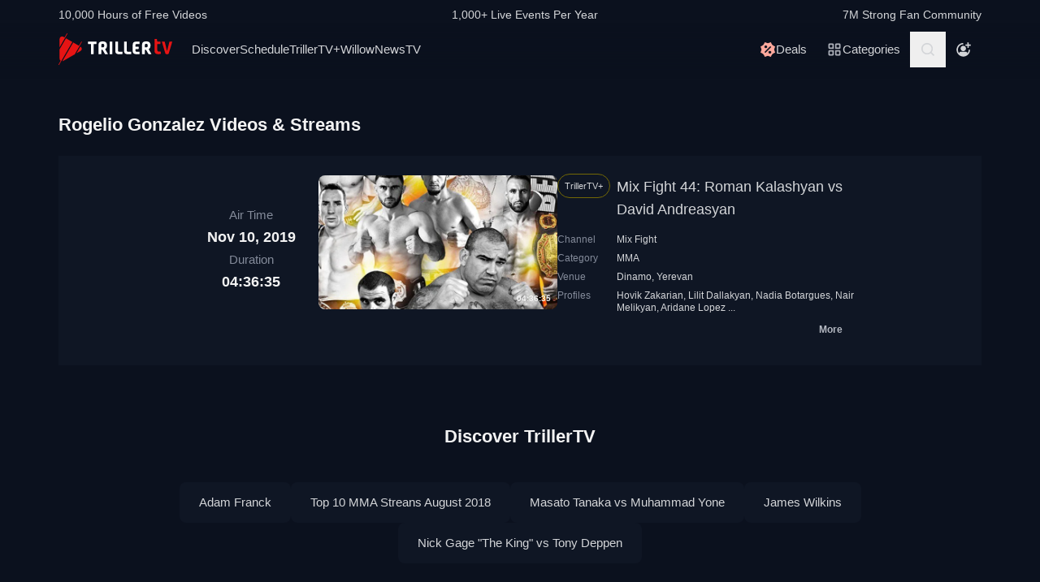

--- FILE ---
content_type: text/html; charset=utf-8
request_url: https://www.trillertv.com/vl/f/rogelio-gonzalez/
body_size: 27719
content:
<!DOCTYPE html>
<html lang="en">
<head>
<meta charset="UTF-8">
<title>▷ 5 hours of Rogelio Gonzalez Videos &amp; Streams - TrillerTV</title>
<meta http-equiv="X-UA-Compatible" content="IE=edge">
<meta name="viewport" content="width=device-width, initial-scale=1, minimum-scale=1, maximum-scale=3">
<script>window.mod_pagespeed_start = Number(new Date());</script><link rel="manifest" href="/manifest.json">
<link rel="icon" type="image/x-icon" href="/static/favicon.ico">
<link rel="icon" href="/static/img/logo/x32x32.png.pagespeed.ic.N_VK_HJODp.png" sizes="32x32"/>
<link rel="icon" href="/static/img/logo/x192x192.png.pagespeed.ic.Y4U0VrmO3D.png" sizes="192x192"/>
<link rel="apple-touch-icon-precomposed" href="/static/img/logo/x180x180.png.pagespeed.ic.2J3AhKGHZC.png"/>
<meta name="msapplication-TileImage" content="/static/img/logo/270x270.png"/>
<link rel="canonical" href="https://www.trillertv.com/vl/f/rogelio-gonzalez/"/>
<meta name="description" content="Live Streams &amp; Videos: Mix Fight 44: Roman Kalashyan vs David Andreasyan">
<meta name="apple-itunes-app" content="app-id=1066880147">
<meta name="google-play-app" content="app-id=com.flipps.fitetv">
<meta property="og:url" content="https://www.trillertv.com/vl/f/rogelio-gonzalez/"/>
<meta property="og:site_name" content="TrillerTV"/>
<meta property="og:type" content="website"/>
<meta property="og:title" content="▷ 5 hours of Rogelio Gonzalez Videos &amp; Streams - TrillerTV"/>
<meta property="og:description" content="Live Streams &amp; Videos: Mix Fight 44: Roman Kalashyan vs David Andreasyan"/>
<link href="/static/assets/stylesheets/A.app-c981401.css.pagespeed.cf.1V3L7335AV.css" rel="stylesheet">
<meta name="robots" content="noindex,follow">
<script type="text/javascript">var dataLayer=[];var ga_client_id;var gtmLoaded=false;var gaProxy=false;var product={'platform':'Web','ecomm_prodid':'2p2cq','ecomm_pagetype':'category','dummy':undefined};function load_gtm(){gtmLoaded=true;if(typeof product!=='undefined'){}(function(w,d,s,l,i){w[l]=w[l]||[];w[l].push({'gtm.start':new Date().getTime(),event:'gtm.js'});var f=d.getElementsByTagName(s)[0],j=d.createElement(s),dl=l!='dataLayer'?'&l='+l:'';j.async=true;j.src='/ga4-web-metrics/?id='+i+dl;f.parentNode.insertBefore(j,f);})(window,document,'script','dataLayer','GTM-TNPZZC5');}load_gtm();var eventMethod1=window.addEventListener?"addEventListener":"attachEvent";var eventer1=window[eventMethod1];var messageEvent1=eventMethod1==="attachEvent"?"onmessage":"message";eventer1(messageEvent1,function(e){if(e.origin!=="https://"+location.hostname)return;if(e.data.e==='gtm'){dataLayer.push(e.data.data);}});(function(){var inter=function interaction(e){dataLayer.push(product);message={'event':'first_interact'};dataLayer.push(message);events.forEach(removeListeners);}
function setListeners(value){document.addEventListener(value,inter);}function removeListeners(value){document.removeEventListener(value,inter);}var events=['click','scroll','mousemove','touchstart'];if(gaProxy==true){events.forEach(setListeners);}else{events.forEach(setListeners);}})();</script>
<script defer src="https://www.trillertv.com/static/assets/v/trl-app-0.3.0-4cbb6c8/chunk-vendors.js"></script>
<script defer src="https://www.trillertv.com/static/assets/v/trl-app-0.3.0-4cbb6c8/app.js"></script>
<script defer src="https://www.trillertv.com/static/assets/v/trl-app-0.3.0-4cbb6c8/video-list.js"></script>
<style>.hover-image:hover img.normal{display:none}.hover-image:hover img.active{display:inline-block}</style>
</head>
<body class="bg-fite text-mono-ps-100">
<noscript>
<iframe src="https://www.googletagmanager.com/ns.html?id=GTM-TNPZZC5" height="0" width="0" style="display:none;visibility:hidden"></iframe>
</noscript>
<svg xmlns="http://www.w3.org/2000/svg" style="display: none;">
<symbol id="TrillerTV_by_FITE" width="140" height="39" viewBox="0 0 140 39" fill="none" xmlns="http://www.w3.org/2000/svg">
<g clip-path="url(#clip0_6062_9982)">
<path d="M7.70935 6.28139L11.0457 0.522192C11.1092 0.412769 11.0715 0.272365 10.9617 0.209084L10.6522 0.0311076C10.5424 -0.032173 10.4016 0.00539987 10.3381 0.114823L7.41308 5.16475L6.00513 4.35463C3.9438 3.17075 1.37061 4.65323 1.37061 7.02032V17.2256L7.70935 6.28139Z" fill="#E61414"/>
<path d="M28.7007 10.417L28.3912 10.239C28.2814 10.1757 28.1405 10.2133 28.077 10.3227L25.1533 15.3707L18.1195 11.324L4.76685 34.3766C5.18414 34.3344 5.60474 34.2046 6.00616 33.9732L19.9785 25.9346L25.4496 16.4893L28.7853 10.7301C28.8488 10.6207 28.8111 10.4803 28.7013 10.417H28.7007Z" fill="#E61414"/>
<path d="M17.0565 10.7131L9.18218 6.18262L1.37001 19.67V31.3083C1.37001 32.4039 1.91825 33.3089 2.71183 33.8494L0.0308415 38.4782C-0.0326452 38.5876 0.00505005 38.728 0.114829 38.7913L0.424327 38.9692C0.534106 39.0325 0.674967 38.9949 0.738453 38.8855L3.44193 34.2179L17.0565 10.7131Z" fill="#E61414"/>
<path d="M27.1077 16.4959L26.9225 16.3892L22.1008 24.7132L27.1077 21.8326C29.169 20.6441 29.169 17.6798 27.1077 16.4959Z" fill="#E61414"/>
<path d="M139.641 10.2284H136.931C136.695 10.2284 136.542 10.3576 136.487 10.6029L133.809 21.1575C133.803 21.2815 133.715 21.3639 133.588 21.3639C133.437 21.3639 133.38 21.2861 133.34 21.1668L130.81 10.5976C130.759 10.3418 130.622 10.2278 130.366 10.2278H127.626C127.48 10.2278 127.369 10.2726 127.312 10.3537C127.258 10.4301 127.254 10.5415 127.301 10.6701L131.427 24.5694C131.651 25.3809 132.118 25.7263 132.986 25.7263H134.281C135.138 25.7263 135.495 25.4448 135.751 24.5668L139.969 10.6642C140.014 10.5402 140.009 10.4301 139.956 10.3537C139.899 10.2726 139.788 10.2278 139.642 10.2278L139.641 10.2284Z" fill="#E61414"/>
<path d="M125.78 22.7461C125.755 22.5266 125.641 22.3849 125.488 22.3849C125.312 22.3849 125.146 22.4093 124.951 22.4383C124.657 22.4818 124.291 22.5352 123.711 22.5352C122.627 22.5352 121.624 22.3124 121.624 20.6941V13.6099C121.624 13.3568 121.801 13.1795 122.055 13.1795H124.976C125.254 13.1795 125.388 13.045 125.388 12.7695V10.6384C125.388 10.3622 125.254 10.2284 124.976 10.2284H122.236C121.834 10.2284 121.581 10.1308 121.473 9.63118L121.202 7.56137C121.147 7.17839 121.028 6.95691 120.579 6.95691H118.562C118.302 6.95691 118.21 7.13752 118.21 7.30693V21.0546C118.21 24.0137 119.027 25.7269 123.199 25.7269C123.769 25.7269 124.633 25.6656 125.511 25.3736C125.948 25.1995 126.072 25.0209 126.021 24.6386L125.78 22.7461Z" fill="#E61414"/>
<path d="M46.2936 10.2264C46.5826 10.2264 46.738 10.3813 46.738 10.6694V12.7952C46.738 13.0833 46.5826 13.2382 46.2936 13.2382H43.4274C43.3388 13.2382 43.2277 13.3048 43.2277 13.4155V25.2846C43.2277 25.5727 43.0723 25.7276 42.7833 25.7276H40.3397C40.0507 25.7276 39.8953 25.5727 39.8953 25.2846V13.4155C39.8953 13.3048 39.8067 13.2382 39.7174 13.2382H36.807C36.518 13.2382 36.3625 13.0833 36.3625 12.7952V10.6694C36.3625 10.3813 36.518 10.2264 36.807 10.2264H46.2929H46.2936Z" fill="white"/>
<path d="M49.2929 14.4776C49.2929 11.7315 50.3146 10.0269 54.4023 10.0269C57.9125 10.0269 59.6677 11.2892 59.6677 15.0089C59.6677 17.7326 58.7346 18.5961 57.5574 19.4155C57.3795 19.5262 57.402 19.5704 57.4906 19.7477L60.7119 25.3942C60.823 25.5715 60.6676 25.7264 60.5565 25.7264H57.7796C57.4245 25.7264 57.2241 25.5715 57.113 25.3724L54.2693 20.567C54.2025 20.4339 54.0696 20.368 53.936 20.368H52.9804C52.7582 20.368 52.6471 20.4787 52.6471 20.7002V25.3948C52.6471 25.6163 52.536 25.727 52.3138 25.727H49.6255C49.4033 25.727 49.2922 25.6163 49.2922 25.3948V14.4783L49.2929 14.4776ZM54.2025 17.3562C55.8023 17.3562 56.3353 16.7142 56.3353 15.1862C56.3353 13.4368 55.6469 13.038 54.4023 13.038C53.1576 13.038 52.6471 13.4585 52.6471 14.7874V17.024C52.6471 17.2455 52.7582 17.3562 52.9804 17.3562H54.2025Z" fill="white"/>
<path d="M65.8884 10.2264C66.1774 10.2264 66.3328 10.3813 66.3328 10.6694V25.2846C66.3328 25.5727 66.1774 25.7276 65.8884 25.7276H63.3555C63.0665 25.7276 62.9111 25.5727 62.9111 25.2846V10.6694C62.9111 10.3813 63.0665 10.2264 63.3555 10.2264H65.8884Z" fill="white"/>
<path d="M72.7972 10.2264C73.0862 10.2264 73.2416 10.3813 73.2416 10.6694V21.0329C73.2416 22.3836 73.5974 22.694 74.9742 22.694H78.2841C78.5731 22.694 78.7286 22.849 78.7286 23.137V25.2846C78.7286 25.5727 78.5731 25.7276 78.2841 25.7276H74.463C70.9085 25.7276 69.8867 24.133 69.8867 21.4983V10.6701C69.8867 10.382 70.0421 10.2271 70.3311 10.2271H72.7972V10.2264Z" fill="white"/>
<path d="M83.6173 10.2264C83.9063 10.2264 84.0617 10.3813 84.0617 10.6694V21.0329C84.0617 22.3836 84.4168 22.694 85.7943 22.694H89.1042C89.3932 22.694 89.5486 22.849 89.5486 23.137V25.2846C89.5486 25.5727 89.3932 25.7276 89.1042 25.7276H85.2831C81.7285 25.7276 80.7068 24.133 80.7068 21.4983V10.6701C80.7068 10.382 80.8622 10.2271 81.1512 10.2271H83.6173V10.2264Z" fill="white"/>
<path d="M99.4129 10.2264C99.7019 10.2264 99.8573 10.3813 99.8573 10.6694V12.8177C99.8573 13.1057 99.7019 13.2606 99.4129 13.2606H96.7689C95.0806 13.2606 94.6587 13.4379 94.6587 14.8769V16.2058C94.6587 16.2941 94.7473 16.3831 94.8366 16.3831H98.1914C98.4804 16.3831 98.6358 16.538 98.6358 16.8261V18.9737C98.6358 19.2617 98.4804 19.4166 98.1914 19.4166H94.8366C94.7479 19.4166 94.6587 19.5274 94.6587 19.6157V21.0771C94.6587 22.5167 95.0806 22.6934 96.7689 22.6934H99.4129C99.7019 22.6934 99.8573 22.8483 99.8573 23.1364V25.2839C99.8573 25.572 99.7019 25.7269 99.4129 25.7269H96.3252C92.4598 25.7269 91.3044 24.3097 91.3044 21.3427V14.6113C91.3044 11.6443 92.4598 10.2271 95.6811 10.2271H99.4135L99.4129 10.2264Z" fill="white"/>
<path d="M102.834 14.4776C102.834 11.7315 103.856 10.0269 107.944 10.0269C111.454 10.0269 113.209 11.2892 113.209 15.0089C113.209 17.7326 112.276 18.5961 111.099 19.4155C110.921 19.5262 110.943 19.5704 111.032 19.7477L114.253 25.3942C114.364 25.5715 114.209 25.7264 114.098 25.7264H111.321C110.966 25.7264 110.765 25.5715 110.654 25.3724L107.811 20.567C107.744 20.4339 107.611 20.368 107.477 20.368H106.522C106.3 20.368 106.189 20.4787 106.189 20.7002V25.3948C106.189 25.6163 106.078 25.727 105.856 25.727H103.168C102.945 25.727 102.834 25.6163 102.834 25.3948V14.4783V14.4776ZM107.744 17.3562C109.344 17.3562 109.877 16.7142 109.877 15.1862C109.877 13.4368 109.188 13.038 107.944 13.038C106.699 13.038 106.188 13.4585 106.188 14.7874V17.024C106.188 17.2455 106.3 17.3562 106.522 17.3562H107.744Z" fill="white"/>
</g>
<defs>
<clipPath id="clip0_6062_9982">
<rect width="140" height="39" fill="white"/>
</clipPath>
</defs>
</symbol>
<svg id="arrow-right" viewBox="0 0 25 24" xmlns="http://www.w3.org/2000/svg">
<path d="M9.30008 17.6661C9.56672 17.9327 9.96668 17.9327 10.2333 17.6661L15.8994 12L10.2333 6.33389C9.96668 6.06725 9.56672 6.06725 9.30008 6.33389C9.03344 6.60053 9.03344 7.00049 9.30008 7.26713L14.0329 12L9.30008 16.7329C9.03344 16.9328 9.03344 17.3995 9.30008 17.6661Z" fill="currentColor"></path>
</svg>
<symbol id="nav-arrow" viewBox="0 0 20 32" xmlns="http://www.w3.org/2000/svg">
<g clip-path="url(#clip0_1970_577)">
<path d="M16.3334 31.3334C17.0001 32 18.0001 32 18.6667 31.3334C19.3334 30.6667 19.3334 29.6667 18.6667 29L5.50008 16L18.6667 3.00004C19.0001 2.66671 19.1667 2.33337 19.1667 1.83337C19.1667 1.33337 19.0001 1.00004 18.6667 0.666707C18.3334 0.333373 18.0001 0.166708 17.5001 0.166708C17.0001 0.166708 16.6667 0.333373 16.3334 0.666707L0.833416 16L16.3334 31.3334Z" fill="currentColor"></path>
</g>
<defs>
<clipPath id="clip0_1970_577">
<rect width="18.3333" height="31.6667" fill="currentColor" transform="translate(19.1667 31.8334) rotate(-180)"></rect>
</clipPath>
</defs>
</symbol>
<symbol id="down-arrow" viewBox="0 0 24 24" xmlns="http://www.w3.org/2000/svg">
<path d="M16.59 8.29492L12 12.8749L7.41 8.29492L6 9.70492L12 15.7049L18 9.70492L16.59 8.29492Z" fill="currentColor"></path>
</symbol>
<symbol viewBox="0 0 24 24" id="search-icon" xmlns="http://www.w3.org/2000/svg">
<g clip-path="url(#clip0_1042_23448)">
<path d="M21.65 20.15L17.55 16.05C18.65 14.65 19.35 12.75 19.35 10.75C19.35 6.15001 15.55 2.35001 10.85 2.35001C6.15001 2.35001 2.35001 6.15001 2.35001 10.85C2.35001 15.55 6.15001 19.35 10.85 19.35C12.85 19.35 14.65 18.65 16.15 17.55L20.25 21.65L21.65 20.15ZM4.35001 10.85C4.35001 7.25001 7.25001 4.35001 10.85 4.35001C14.45 4.35001 17.35 7.25001 17.35 10.85C17.35 14.45 14.45 17.35 10.85 17.35C7.25001 17.35 4.35001 14.45 4.35001 10.85Z" fill="currentColor"></path>
</g>
<defs>
<clipPath id="clip0_1042_23448">
<rect width="19.3" height="19.3" fill="currentColor" transform="translate(2.35001 2.35001)"></rect>
</clipPath>
</defs>
</symbol>
<symbol id="user-profile" viewBox="0 0 24 24" xmlns="http://www.w3.org/2000/svg">
<path d="M22 11.95C22 6.45001 17.5 1.95001 12 1.95001C6.5 1.95001 2 6.45001 2 11.95C2 15.45 3.8 18.55 6.6 20.35C6.9 20.65 7.2 20.85 7.6 20.95C8.9 21.65 10.4 22.05 12 22.05C13.6 22.05 15.1 21.65 16.4 20.95C16.8 20.85 17.1 20.65 17.4 20.35C20.2 18.45 22 15.45 22 11.95ZM4 11.95C4 7.55001 7.6 3.95001 12 3.95001C16.4 3.95001 20 7.55001 20 11.95C20 13.95 19.2 15.85 18 17.25V16.85C18 15.75 17.1 14.85 16 14.85H8C6.9 14.85 6 15.75 6 16.85V17.15C4.8 15.75 4 13.95 4 11.95Z" fill="currentColor"></path>
<path d="M12.1 13.95C14.3091 13.95 16.1 12.1592 16.1 9.95001C16.1 7.74087 14.3091 5.95001 12.1 5.95001C9.89087 5.95001 8.10001 7.74087 8.10001 9.95001C8.10001 12.1592 9.89087 13.95 12.1 13.95Z" fill="currentColor"></path>
</symbol>
<symbol id="user-anonymous" viewBox="0 0 24 24" xmlns="http://www.w3.org/2000/svg">
<g clip-path="url(#clip0_825_20585)">
<path d="M17.5 17.65V17.35C17.5 16.25 16.6 15.35 15.5 15.35H7.5C6.4 15.35 5.5 16.25 5.5 17.35V17.65C4.3 16.25 3.5 14.35 3.5 12.35C3.5 7.95 7.1 4.35 11.5 4.35V2.35C6 2.35 1.5 6.85 1.5 12.35C1.5 17.7942 6.0867 22.45 11.5 22.45C16.9894 22.45 21.5 17.9028 21.5 12.35H19.5C19.5 14.45 18.7 16.25 17.5 17.65Z" fill="currentColor"></path>
<path d="M11.5 14.45C13.7091 14.45 15.5 12.6591 15.5 10.45C15.5 8.24086 13.7091 6.45 11.5 6.45C9.29086 6.45 7.5 8.24086 7.5 10.45C7.5 12.6591 9.29086 14.45 11.5 14.45Z" fill="currentColor"></path>
<path d="M14.6 6.55L17.6 6.45V9.45H19.6V6.45H22.5V4.45H19.6L19.5 1.55H17.5L17.6 4.45L14.6 4.55V6.55Z" fill="currentColor"></path>
</g>
<defs>
<clipPath id="clip0_825_20585">
<rect width="21" height="20.9" fill="currentColor" transform="translate(1.5 1.55)"></rect>
</clipPath>
</defs>
</symbol>
<symbol viewBox="0 0 69 36" id="triller-logo" xmlns="http://www.w3.org/2000/svg">
<g clip-path="url(#clip0_1322_24756)">
<path d="M28.728 30.0209C29.7993 28.1553 30.8688 26.2947 31.9367 24.4391C32.2621 24.5397 32.5675 24.6654 32.8828 24.7308C33.2267 24.8071 33.577 24.8509 33.929 24.8616C35.0053 24.8766 36.0765 24.8666 37.1527 24.8666C37.4981 24.8666 37.5832 24.7811 37.5832 24.4291V22.8551C37.5832 22.5635 37.4881 22.4679 37.1978 22.4679C36.3668 22.4679 35.5409 22.4729 34.7099 22.4629C34.451 22.4529 34.1933 22.4226 33.939 22.3724C33.8272 22.346 33.7228 22.2944 33.6337 22.2215C33.4184 22.0505 33.3984 21.8997 33.5336 21.6633C36.2701 16.9029 39.0065 12.1408 41.743 7.37699C42.0384 6.86407 42.3337 6.35115 42.6391 5.81812C43.954 6.65457 45.1185 7.70873 46.083 8.93587C47.0541 10.1629 47.785 11.5206 48.3406 13.0593C49.1415 11.6664 49.9074 10.3439 50.6833 8.99621C50.8135 9.07164 50.9336 9.13199 51.0738 9.21244C49.9325 11.1988 48.7961 13.17 47.6598 15.1563C47.5147 15.0809 47.3845 15.0105 47.2193 14.925C45.8027 17.384 44.3911 19.8379 42.9694 22.312C42.624 22.1159 42.599 21.784 42.554 21.4723C42.549 21.3952 42.549 21.318 42.554 21.2409V13.2404C42.554 12.8029 42.4639 12.7073 42.0334 12.7073H40.3314C40.021 12.7073 39.8959 12.8331 39.8959 13.1398C39.8959 16.0363 39.8809 18.9378 39.9059 21.8343C39.9109 22.659 40.0861 23.4686 40.7419 24.057C40.9922 24.2833 41.3025 24.4492 41.6129 24.6554C41.5878 24.7006 41.5528 24.7811 41.5078 24.8565C40.3264 26.9183 39.13 28.975 37.9637 31.0468C37.7735 31.3837 37.5131 31.4541 37.2028 31.4742C36.3318 31.5295 35.4608 31.6351 34.5898 31.605C32.5924 31.5335 30.6353 31.0201 28.8582 30.1014C28.8181 30.0964 28.7831 30.0612 28.728 30.0209Z" fill="currentColor"></path>
<path d="M23.4121 21.1906V24.243C23.4079 24.3353 23.4113 24.4278 23.4221 24.5196C23.4571 24.7761 23.5623 24.8666 23.8176 24.8716H25.7047C26.0251 24.8716 26.1152 24.7811 26.1152 24.4593C26.1152 21.8695 26.1102 19.2798 26.1202 16.69C26.1234 16.4998 26.1733 16.3132 26.2654 16.1469C28.1275 12.8934 29.9913 9.64323 31.8568 6.39641C32.007 6.13492 32.2473 6.18017 32.4575 6.13994C33.4036 5.974 34.3647 5.94886 35.3208 6.00417C37.2456 6.11094 39.1274 6.61778 40.8472 7.49265C40.8958 7.52163 40.9426 7.55354 40.9873 7.58819L33.3385 20.894V13.2504C33.3385 12.7979 33.2484 12.7073 32.8029 12.7073H31.121C30.8006 12.7073 30.6805 12.828 30.6805 13.1599C30.6805 16.0564 30.6705 18.9579 30.6905 21.8544C30.6955 22.6339 30.8707 23.3831 31.4263 23.9866C31.4664 24.0318 31.4413 24.1877 31.3963 24.2631C30.8256 25.2689 30.25 26.2645 29.6743 27.2652C29.1938 28.1 28.7182 28.9347 28.2276 29.7896C28.3678 29.8852 28.498 29.9706 28.6481 30.0712C27.5118 32.0424 26.3855 34.0086 25.2392 36C25.104 35.9246 24.9839 35.8592 24.8437 35.7837C25.2142 35.1351 25.5746 34.5115 25.935 33.8829C26.2854 33.2694 26.6358 32.6509 26.9962 32.0424C27.0963 31.8765 27.0863 31.786 26.9161 31.6754C24.3682 29.9857 22.5711 27.6977 21.4849 24.8364C21.4521 24.7642 21.4381 24.6847 21.4443 24.6056C21.4504 24.5264 21.4764 24.4501 21.5199 24.3838C22.1156 23.363 22.7063 22.3321 23.297 21.3063C23.322 21.261 23.352 21.2158 23.3771 21.1705C23.3821 21.1806 23.3971 21.1856 23.4121 21.1906Z" fill="currentColor"></path>
<path d="M60.1843 20.0492C60.1843 18.5758 60.1643 17.1024 60.1943 15.634C60.2143 14.759 60.4396 13.9394 61.1654 13.356C61.6109 12.999 62.1315 12.823 62.6821 12.7325C63.7584 12.5515 64.8346 12.5464 65.8959 12.813C67.0722 13.1147 67.778 13.879 68.0283 15.0708C68.2143 15.9621 68.2228 16.8816 68.0533 17.7762C67.8932 18.6562 67.3926 19.32 66.6667 19.8178C66.3864 20.0089 66.3914 20.024 66.5566 20.3157C67.3375 21.6935 68.1184 23.0731 68.8993 24.4542C69.0745 24.766 69.0345 24.8364 68.669 24.8364C68.0633 24.8364 67.4577 24.8264 66.852 24.8415C66.5316 24.8465 66.3263 24.7258 66.1612 24.4492C65.4954 23.2876 64.8046 22.1411 64.1388 20.9795C63.9987 20.7381 63.8335 20.6124 63.5532 20.6375C63.408 20.6526 63.2628 20.6375 63.1177 20.6425C62.8173 20.6476 62.7372 20.7331 62.7372 21.0297V24.4744C62.7372 24.7912 62.6922 24.8364 62.3818 24.8415H60.5197C60.2443 24.8415 60.1943 24.7962 60.1943 24.5196C60.1843 23.0211 60.1843 21.5326 60.1843 20.0492ZM62.7022 17.027H62.7222V18.0226C62.7222 18.2288 62.8273 18.3445 63.0326 18.3445C63.5231 18.3344 64.0137 18.3394 64.4992 18.2942C65.0799 18.2389 65.4704 17.8869 65.5605 17.3086C65.6246 16.9011 65.6364 16.487 65.5955 16.0765C65.5204 15.4027 65.2301 15.0608 64.6444 14.9702C64.289 14.9149 63.9136 14.935 63.5582 14.9753C63.0926 15.0356 62.8223 15.3424 62.7723 15.81C62.7322 16.2123 62.7272 16.6196 62.7022 17.027Z" fill="currentColor"></path>
<path d="M19.3372 24.4593C18.5663 23.0915 17.7938 21.7254 17.0196 20.3609C16.8243 20.019 16.8243 20.0139 17.1497 19.7826C17.8155 19.3099 18.281 18.7065 18.4612 17.8969C18.6546 17.0154 18.6683 16.1036 18.5013 15.2166C18.281 13.9645 17.5802 13.1197 16.3288 12.8079C15.209 12.5298 14.0401 12.5178 12.9148 12.7727C11.4181 13.1046 10.6606 14.0433 10.6422 15.5887C10.6222 17.0571 10.6372 18.5204 10.6372 19.9838H10.6272V24.4693C10.6272 24.7962 10.6572 24.8314 10.9776 24.8314H12.7747C13.1201 24.8314 13.1751 24.7761 13.1751 24.4291V21.3516C13.1751 20.6526 13.075 20.6325 13.906 20.6224C14.2364 20.6224 14.4366 20.733 14.6018 21.0247C15.2525 22.1763 15.9383 23.3077 16.5991 24.4542C16.7593 24.7308 16.9645 24.8414 17.2749 24.8364C17.8906 24.8213 18.5013 24.8314 19.117 24.8314C19.4674 24.8314 19.5074 24.766 19.3372 24.4593ZM15.9934 17.3488C15.8732 17.9019 15.5078 18.2237 14.9622 18.2841C14.4616 18.3444 13.956 18.3344 13.4504 18.3394C13.2752 18.3394 13.1701 18.2439 13.1751 18.0477C13.1801 17.6957 13.1751 17.3387 13.1751 16.9867H13.1551C13.1801 16.5643 13.1751 16.1369 13.2252 15.7195C13.2803 15.3172 13.5406 15.0658 13.941 14.9753C14.3731 14.8703 14.8248 14.879 15.2525 15.0004C15.623 15.106 15.8532 15.3675 15.9583 15.7295C16.1051 16.2578 16.1171 16.8146 15.9934 17.3488Z" fill="currentColor"></path>
<path d="M43.5351 22.4327C44.9217 20.019 46.2782 17.6606 47.6348 15.2971C50.2979 21.9751 46.6737 31.8765 37.0576 33.7321C37.0877 33.6667 37.1077 33.6164 37.1327 33.5661C38.7796 30.6998 40.4265 27.8318 42.0734 24.9622C42.1585 24.8113 42.2386 24.761 42.4188 24.8012C42.6513 24.8465 42.8879 24.8667 43.1246 24.8616C44.2009 24.8666 45.2721 24.8666 46.3483 24.8666C46.7037 24.8666 46.7838 24.7862 46.7838 24.4341V22.8401C46.7838 22.5635 46.6887 22.468 46.4084 22.468H43.9005C43.8004 22.468 43.6953 22.4478 43.5351 22.4327Z" fill="currentColor"></path>
<path d="M26.11 15.2871V13.1147C26.11 12.823 26.0048 12.7124 25.7045 12.7124C25.0838 12.7074 24.4631 12.7074 23.8373 12.7124C23.552 12.7124 23.4319 12.823 23.4068 13.1097C23.4018 13.1951 23.4018 13.2806 23.4018 13.3661C23.4018 15.4882 23.4068 17.6053 23.3968 19.7273C23.3947 19.9021 23.3481 20.0735 23.2617 20.2252C22.9013 20.8789 22.5208 21.5226 22.1504 22.1713C22.1254 22.2165 22.0953 22.2618 22.0303 22.3623C21.8901 21.8796 21.7499 21.4572 21.6398 21.0197C21.429 20.1777 21.2999 19.3171 21.2544 18.4501C21.0641 14.4724 22.3006 11.0027 24.9837 8.08604C27.011 5.8835 29.5239 4.50566 32.4573 3.91731C32.5461 3.90387 32.6305 3.86953 32.7035 3.8171C32.7766 3.76466 32.8363 3.69562 32.8778 3.61559C33.5235 2.46906 34.1843 1.33259 34.84 0.191088C34.8751 0.130744 34.9101 0.0754295 34.9602 0C35.0853 0.0754295 35.2004 0.145829 35.3356 0.231316C34.1943 2.21763 33.068 4.1788 31.9467 6.13493C31.9217 6.1378 31.8965 6.1378 31.8716 6.13493C31.4811 5.94385 31.4811 5.94385 31.2559 6.33608L26.2551 15.0406C26.2251 15.101 26.185 15.1664 26.11 15.2871Z" fill="currentColor"></path>
<path d="M50.9736 18.787C50.9736 17.7863 50.9486 16.7806 50.9836 15.7799C51.0002 15.3195 51.0828 14.8639 51.2289 14.4272C51.5593 13.4416 52.3352 12.984 53.3113 12.8482C53.7897 12.7887 54.271 12.7568 54.753 12.7526C55.5439 12.7375 56.3348 12.7476 57.1257 12.7476C57.4411 12.7476 57.5562 12.8482 57.5612 13.1549C57.5712 13.6729 57.5712 14.1858 57.5612 14.7037C57.5562 14.9904 57.4561 15.0658 57.1758 15.0708C56.495 15.0708 55.8092 15.0658 55.1284 15.0759C54.8681 15.0809 54.6078 15.096 54.3475 15.1262C53.8069 15.1915 53.5466 15.5033 53.5216 16.1118C53.5066 16.5141 53.5216 16.9113 53.5166 17.3136C53.5116 17.5047 53.6017 17.5701 53.7869 17.565C54.5628 17.56 55.3387 17.56 56.1146 17.565C56.525 17.565 56.6051 17.6455 56.6051 18.0679V19.5262C56.6051 19.8028 56.52 19.8883 56.2497 19.8883H53.877C53.5666 19.8883 53.5166 19.9386 53.5216 20.2554C53.5316 20.7482 53.5216 21.241 53.5716 21.7287C53.6167 22.1864 53.872 22.4126 54.3175 22.4629C54.5678 22.4931 54.8231 22.5082 55.0734 22.5132C55.7642 22.5182 56.4549 22.5132 57.1457 22.5132C57.4511 22.5132 57.5562 22.5937 57.5662 22.9004C57.5812 23.4184 57.5812 23.9313 57.5662 24.4492C57.5562 24.7459 57.4461 24.8314 57.1407 24.8314C56.2597 24.8314 55.3737 24.8616 54.4927 24.8214C53.9274 24.7974 53.3666 24.7097 52.8208 24.5599C51.6544 24.233 51.1188 23.4184 51.0387 22.2718C50.9586 21.1153 50.9786 19.9486 50.9536 18.787H50.9736Z" fill="currentColor"></path>
<path d="M2.71813 19.8782V15.3926C2.71813 15.0809 2.70812 15.0708 2.39276 15.0708H0.390451C0.0750874 15.0708 0 14.9903 0 14.6735V13.1247C0 12.8683 0.0800929 12.7777 0.335387 12.7526C0.39045 12.7476 0.440507 12.7526 0.495571 12.7526H7.46861C7.91412 12.7526 7.97919 12.8129 7.97919 13.2555V14.7138C7.97919 14.9803 7.88909 15.0708 7.61878 15.0758C6.95301 15.0809 6.28224 15.0758 5.61647 15.0758C5.28609 15.0758 5.26106 15.101 5.26106 15.4329V24.3788C5.26106 24.771 5.19599 24.8364 4.81054 24.8364H3.17866C2.81324 24.8364 2.72314 24.7459 2.72314 24.3687C2.71813 22.8702 2.71646 21.3734 2.71813 19.8782Z" fill="currentColor"></path>
</g>
<defs>
<clipPath id="clip0_1322_24756">
<rect width="69" height="36" fill="white"></rect>
</clipPath>
</defs>
</symbol>
<symbol viewBox="0 0 17 17" id="icon-on-air" xmlns="http://www.w3.org/2000/svg">
<g clip-path="url(#clip0_3066_30146)">
<path d="M8.87053 3.1657C11.8036 3.1657 14.2033 5.56546 14.2033 8.4985C14.2033 11.4315 11.8036 13.8313 8.87053 13.8313C5.93749 13.8313 3.53773 11.4315 3.53773 8.4985C3.53773 5.56546 5.93749 3.1657 8.87053 3.1657ZM8.87053 1.8325C5.20423 1.8325 2.20453 4.8322 2.20453 8.4985C2.20453 12.1648 5.20423 15.1645 8.87053 15.1645C12.5368 15.1645 15.5365 12.1648 15.5365 8.4985C15.5365 4.8322 12.5368 1.8325 8.87053 1.8325Z" fill="currentColor"></path>
<path d="M8.87054 11.8315C10.7113 11.8315 12.2035 10.3393 12.2035 8.4985C12.2035 6.65773 10.7113 5.1655 8.87054 5.1655C7.02977 5.1655 5.53754 6.65773 5.53754 8.4985C5.53754 10.3393 7.02977 11.8315 8.87054 11.8315Z" fill="currentColor"></path>
</g>
<defs>
<clipPath id="clip0_3066_30146">
<rect width="13.332" height="13.332" fill="white" transform="translate(2.20453 1.8325)"></rect>
</clipPath>
</defs>
</symbol>
<symbol viewBox="0 0 24 24" id="icon-categories" xmlns="http://www.w3.org/2000/svg">
<g clip-path="url(#clip0_1915_26891)">
<path d="M22 6H2V8H22V6Z" fill="currentColor"></path>
<path d="M17 16H6V18H17V16Z" fill="currentColor"></path>
<path d="M20 11H4V13H20V11Z" fill="currentColor"></path>
</g>
<defs>
<clipPath id="clip0_1915_26891">
<rect width="20" height="12" fill="white" transform="translate(2 6)"></rect>
</clipPath>
</defs>
</symbol>
<symbol viewBox="0 0 24 24" id="icon-notify-me" xmlns="http://www.w3.org/2000/svg">
<g clip-path="url(#clip0_1346_1498)">
<path d="M20 4H4C2.9 4 2 4.9 2 6V18C2 19.1 2.9 20 4 20H20C21.1 20 22 19.1 22 18V6C22 4.9 21.1 4 20 4ZM20 18H4V8L12 14L20 8V18ZM12 12L4 6H20L12 12Z" fill="currentColor"></path>
</g>
<defs>
<clipPath id="clip0_1346_1498">
<rect width="20" height="16" fill="white" transform="translate(2 4)"></rect>
</clipPath>
</defs>
</symbol>
<symbol viewBox="0 0 24 24" id="icon-plus" xmlns="http://www.w3.org/2000/svg">
<path d="M12 3C11.4 3 11 3.4 11 4V11L4 11C3.4 11 3 11.4 3 12C3 12.6 3.4 13 4 13L11 13L11 20C11 20.6 11.4 21 12 21C12.6 21 13 20.6 13 20L13 13L20 13C20.6 13 21 12.6 21 12C21 11.4 20.6 11 20 11L13 11L13 4C13 3.4 12.6 3 12 3Z" fill="currentColor"></path>
</symbol>
<symbol viewBox="0 0 24 24" id="icon-check" xmlns="http://www.w3.org/2000/svg">
<path d="M20 6.5L9 17.5L4 12.5" stroke="currentColor" stroke-width="2" stroke-linecap="round" stroke-linejoin="round"></path>
</symbol>
<symbol id="icon-fb" width="48" height="48" viewBox="0 0 48 48" fill="none">
<path d="M32.1917 26.2507L33.1693 19.7356H27.0567V15.5077C27.0567 13.7253 27.9106 11.9878 30.6482 11.9878H33.4271V6.44089C33.4271 6.44089 30.9053 6.00073 28.4943 6.00073C23.4604 6.00073 20.17 9.1212 20.17 14.7701V19.7356H14.5745V26.2507H20.17V42.0007H27.0567V26.2507H32.1917Z" fill="currentColor"></path>
</symbol>
<symbol id="icon-x" width="48" height="48" viewBox="0 0 48 48" fill="none">
<path d="M40.75 6H37.65L26.27 19.24L17.15 6H6.67004L20.43 26.02L6.67004 42H9.77004L21.79 28.02L31.39 42H41.87L27.61 21.24L40.73 6H40.75ZM32.87 39.76L23.37 26.18L21.97 24.18L10.89 8.34H15.67L24.61 21.14L26.01 23.14L37.65 39.78H32.87V39.76Z" fill="currentColor"></path>
</symbol>
<symbol id="icon-ig" width="48" height="48" viewBox="0 0 48 48" fill="none">
<path d="M24.0091 15.4673C19.1823 15.4673 15.289 19.2748 15.289 23.9951C15.289 28.7154 19.1823 32.5228 24.0091 32.5228C28.8359 32.5228 32.7292 28.7154 32.7292 23.9951C32.7292 19.2748 28.8359 15.4673 24.0091 15.4673ZM24.0091 29.5392C20.8899 29.5392 18.3399 27.0529 18.3399 23.9951C18.3399 20.9373 20.8823 18.4509 24.0091 18.4509C27.1359 18.4509 29.6783 20.9373 29.6783 23.9951C29.6783 27.0529 27.1283 29.5392 24.0091 29.5392ZM35.1199 15.1185C35.1199 16.2244 34.2091 17.1076 33.0859 17.1076C31.9551 17.1076 31.052 16.2169 31.052 15.1185C31.052 14.0201 31.9627 13.1294 33.0859 13.1294C34.2091 13.1294 35.1199 14.0201 35.1199 15.1185ZM40.8953 17.1373C40.7663 14.4728 40.144 12.1126 38.148 10.1681C36.1596 8.22358 33.7462 7.61499 31.0216 7.4814C28.2136 7.32554 19.7971 7.32554 16.989 7.4814C14.2721 7.60757 11.8587 8.21616 9.8627 10.1607C7.86672 12.1052 7.25199 14.4654 7.11538 17.1298C6.95601 19.8759 6.95601 28.1068 7.11538 30.8529C7.2444 33.5173 7.86672 35.8775 9.8627 37.822C11.8587 39.7665 14.2645 40.3751 16.989 40.5087C19.7971 40.6646 28.2136 40.6646 31.0216 40.5087C33.7462 40.3826 36.1596 39.774 38.148 37.822C40.1364 35.8775 40.7587 33.5173 40.8953 30.8529C41.0547 28.1068 41.0547 19.8833 40.8953 17.1373ZM37.2676 33.7994C36.6757 35.254 35.5297 36.3747 34.0346 36.9611C31.7957 37.8294 26.4832 37.629 24.0091 37.629C21.535 37.629 16.2149 37.822 13.9837 36.9611C12.4962 36.3822 11.3502 35.2615 10.7506 33.7994C9.8627 31.6099 10.0676 26.4146 10.0676 23.9951C10.0676 21.5755 9.87029 16.3728 10.7506 14.1908C11.3426 12.7361 12.4886 11.6154 13.9837 11.0291C16.2225 10.1607 21.535 10.3611 24.0091 10.3611C26.4832 10.3611 31.8033 10.1681 34.0346 11.0291C35.5221 11.608 36.6681 12.7287 37.2676 14.1908C38.1556 16.3802 37.9507 21.5755 37.9507 23.9951C37.9507 26.4146 38.1556 31.6173 37.2676 33.7994Z" fill="currentColor"></path>
</symbol>
<symbol id="icon-special" width="24" height="24" viewBox="0 0 24 24" fill="none" xmlns="http://www.w3.org/2000/svg">
<g clip-path="url(#clip0_7018_20132)">
<path d="M7.70498 16.295C7.31498 15.905 7.31498 15.275 7.70498 14.885L14.905 7.685C15.295 7.295 15.925 7.295 16.315 7.685C16.705 8.075 16.705 8.705 16.315 9.095L9.11498 16.295C8.72498 16.685 8.09498 16.685 7.70498 16.295Z" fill="currentColor"></path>
<path d="M10.005 10.005C11.1096 10.005 12.005 9.10957 12.005 8.005C12.005 6.90043 11.1096 6.005 10.005 6.005C8.90044 6.005 8.005 6.90043 8.005 8.005C8.005 9.10957 8.90044 10.005 10.005 10.005Z" fill="currentColor"></path>
<path d="M14.005 18.005C15.1096 18.005 16.005 17.1096 16.005 16.005C16.005 14.9004 15.1096 14.005 14.005 14.005C12.9004 14.005 12.005 14.9004 12.005 16.005C12.005 17.1096 12.9004 18.005 14.005 18.005Z" fill="currentColor"></path>
<path d="M15.445 3.685L16.995 6.305L17.255 6.745L17.695 7.005L20.315 8.555L19.555 11.505L19.425 12.005L19.555 12.505L20.315 15.455L17.695 17.005L17.255 17.265L16.995 17.705L15.445 20.325L12.495 19.565L11.995 19.435L11.495 19.565L8.545 20.325L6.995 17.705L6.735 17.265L6.295 17.005L3.675 15.455L4.435 12.505L4.565 12.005L4.435 11.505L3.675 8.555L6.295 7.005L6.735 6.745L6.995 6.305L8.545 3.685L11.495 4.445L11.995 4.575L12.495 4.445L15.445 3.685ZM16.405 1.375L12.005 2.505L7.595 1.375L5.275 5.285L1.375 7.595L2.505 11.995L1.375 16.405L5.285 18.725L7.605 22.635L12.005 21.505L16.405 22.635L18.725 18.725L22.635 16.405L21.505 12.005L22.635 7.605L18.725 5.285L16.405 1.375Z" fill="currentColor"></path>
</g>
<defs>
<clipPath id="clip0_7018_20132">
<rect width="21.25" height="21.25" fill="white" transform="translate(1.375 1.375)"></rect>
</clipPath>
</defs>
</symbol>
<symbol id="icon-yt" width="48" height="48" viewBox="0 0 48 48" fill="none">
<path d="M11.9978 9.76587C7.5796 9.76587 3.9978 13.3479 3.9978 17.7659V29.7659C3.9978 34.1839 7.5796 37.7659 11.9978 37.7659H35.9978C40.416 37.7659 43.9978 34.1839 43.9978 29.7659V17.7659C43.9978 13.3479 40.416 9.76587 35.9978 9.76587H11.9978ZM21.4264 17.7659C21.675 17.7659 21.8924 17.8359 22.096 17.9539C22.2118 18.0199 29.3376 22.4179 29.596 22.6879C29.8554 22.9599 29.9978 23.3499 29.9978 23.7659C29.9978 24.0299 29.9326 24.2539 29.8192 24.4699C29.7268 24.6439 29.6108 24.8139 29.462 24.9379C29.2188 25.1399 22.051 29.6079 21.8728 29.6719C21.7272 29.7239 21.5888 29.7659 21.4264 29.7659C21.0694 29.7659 20.7392 29.6179 20.4888 29.3899C20.1858 29.1159 19.9978 28.7199 19.9978 28.2659C19.9978 27.8559 19.9978 19.6739 19.9978 19.2659C19.9978 18.4379 20.6374 17.7659 21.4264 17.7659Z" fill="currentColor"></path>
</symbol>
<symbol id="icon-triller" width="48" height="48" viewBox="0 0 48 48" fill="none">
<path d="M19.9199 6.88889C10.7999 8.11111 3.11994 18.1333 6.95994 29.3778L18.4799 9.33333L18.9599 9.57778L23.0399 2.24444L22.5599 2L19.9199 6.88889Z" fill="currentColor"></path>
<path d="M18.96 9.57781C22.8 9.08892 26.4 9.33336 29.76 11.2889L14.4 38.4223L14.88 38.6667L10.8 46L10.32 45.7556L13.2 40.8667C10.08 38.9111 7.67999 36.2223 6.23999 32.0667L18.96 9.57781Z" fill="currentColor"></path>
<path d="M31.6799 9.08887L14.8799 38.6666C18.9599 40.6222 22.5599 40.8666 25.9199 40.3778L37.1999 20.3333L37.6799 20.5778L41.7599 13.2444L41.2799 13L38.3999 17.8889C37.1999 13.9778 34.7999 11.2889 31.6799 9.08887Z" fill="currentColor"></path>
<path d="M24.96 43.0666L37.68 20.3333C41.52 31.3333 34.56 41.6 24.96 43.0666Z" fill="currentColor"></path>
</symbol>
<symbol id="icon-li" width="48" height="48" viewBox="0 0 48 48" fill="none">
<path d="M26.4045 42.9962H17.9065V17.1549H26.3676V20.6804C26.3927 20.6889 26.4173 20.6974 26.4424 20.7054C26.4876 20.6428 26.5355 20.5821 26.5775 20.5176C27.2641 19.4478 28.0745 18.5042 29.1399 17.8166C30.4069 16.9992 31.804 16.6598 33.2801 16.6184C35.2283 16.5638 37.0776 16.9375 38.7457 18.0308C40.4741 19.1636 41.5646 20.8037 42.2303 22.7705C42.8033 24.4638 42.9959 26.2188 42.9977 28.0001C43.0027 32.9182 42.9995 37.8363 42.9991 42.7543C42.9991 42.8306 42.9922 42.9068 42.9881 42.9958H34.5572V42.6917C34.5572 38.1111 34.5594 33.53 34.5553 28.9494C34.5544 27.9121 34.4887 26.8796 34.1921 25.8795C33.8363 24.6803 33.1842 23.7456 31.9496 23.4063C30.2413 22.9371 28.3838 23.3856 27.2185 25.2295C26.6514 26.1265 26.4013 27.1007 26.4027 28.1653C26.4091 33.0048 26.4054 37.8447 26.4054 42.6842V42.9962H26.4045Z" fill="currentColor"></path>
<path d="M13.9237 43H5.58032V17.1559H13.9237V43Z" fill="currentColor"></path>
<path d="M9.66206 13.7556C8.17051 13.7363 6.97098 13.3268 6.03654 12.2609C4.24477 10.2179 4.66682 6.15634 8.16823 5.21414C9.64472 4.81693 11.0884 4.94165 12.3924 5.83632C13.4062 6.53143 13.9487 7.5494 14.1212 8.78057C14.4456 11.0914 13.0398 13.293 10.4359 13.6831C10.1357 13.7278 9.83134 13.7405 9.66206 13.7556Z" fill="currentColor"></path>
</symbol>
<symbol id="icon-pin" width="24" height="24" viewBox="0 0 24 24" fill="none">
<g clip-path="url(#clip0_6323_7345)">
<path d="M17.235 4.84C15.995 3.65 14.285 3 12.405 3C9.54505 3 7.78505 4.17 6.81505 5.16C5.61505 6.37 4.92505 7.98 4.92505 9.58C4.92505 11.58 5.76505 13.12 7.16505 13.69C7.25505 13.73 7.35505 13.75 7.44505 13.75C7.74505 13.75 7.97505 13.56 8.05505 13.25C8.10505 13.07 8.21505 12.63 8.25505 12.44C8.35505 12.06 8.27505 11.88 8.05505 11.62C7.64505 11.14 7.46505 10.57 7.46505 9.83C7.46505 7.63 9.09505 5.3 12.125 5.3C14.525 5.3 16.025 6.67 16.025 8.87C16.025 10.26 15.725 11.54 15.185 12.49C14.805 13.15 14.145 13.93 13.125 13.93C12.685 13.93 12.285 13.75 12.035 13.43C11.795 13.13 11.725 12.75 11.815 12.34C11.925 11.89 12.065 11.41 12.205 10.96C12.465 10.12 12.705 9.34 12.705 8.71C12.705 7.63 12.045 6.91 11.055 6.91C9.80505 6.91 8.82505 8.18 8.82505 9.81C8.82505 10.61 9.03505 11.2 9.13505 11.43C8.97505 12.1 8.03505 16.07 7.86505 16.82C7.76505 17.26 7.14505 20.71 8.16505 20.99C9.31505 21.3 10.345 17.93 10.455 17.55C10.535 17.24 10.835 16.07 11.015 15.35C11.575 15.89 12.465 16.25 13.335 16.25C14.975 16.25 16.455 15.51 17.495 14.17C18.505 12.87 19.055 11.05 19.055 9.06C19.055 7.5 18.385 5.97 17.225 4.85L17.235 4.84Z" fill="currentColor"></path>
</g>
<defs>
<clipPath id="clip0_6323_7345">
<rect width="14.15" height="18" fill="white" transform="translate(4.92505 3)"></rect>
</clipPath>
</defs>
</symbol>
<svg id="icon-cat" width="24" height="24" viewBox="0 0 24 24" fill="none" xmlns="http://www.w3.org/2000/svg">
<g clip-path="url(#clip0_9265_2006)">
<path d="M9 5V9H5V5H9ZM9 3H5C3.9 3 3 3.9 3 5V9C3 10.1 3.9 11 5 11H11V5C11 3.9 10.1 3 9 3Z" fill="currentColor"></path>
<path d="M9 15V19H5V15H9ZM11 13H5C3.9 13 3 13.9 3 15V19C3 20.1 3.9 21 5 21H9C10.1 21 11 20.1 11 19V13Z" fill="currentColor"></path>
<path d="M19 5V9H15V5H19ZM19 3H15C13.9 3 13 3.9 13 5V11H19C20.1 11 21 10.1 21 9V5C21 3.9 20.1 3 19 3Z" fill="currentColor"></path>
<path d="M19 15V19H15V15H19ZM19 13H13V19C13 20.1 13.9 21 15 21H19C20.1 21 21 20.1 21 19V15C21 13.9 20.1 13 19 13Z" fill="currentColor"></path>
</g>
<defs>
<clipPath id="clip0_9265_2006">
<rect width="18" height="18" fill="white" transform="translate(3 3)"></rect>
</clipPath>
</defs>
</svg>
<symbol id="icon-black-friday" width="24" height="24" viewBox="0 0 24 24" fill="none">
<path d="M7.70461 16.295C7.31461 15.905 7.31461 15.275 7.70461 14.885L14.9046 7.68496C15.2946 7.29496 15.9246 7.29496 16.3146 7.68496C16.7046 8.07496 16.7046 8.70496 16.3146 9.09496L9.11461 16.295C8.72461 16.685 8.09461 16.685 7.70461 16.295Z" fill="currentColor"></path>
<path d="M10.0059 10.005C11.1104 10.005 12.0059 9.10957 12.0059 8.005C12.0059 6.90044 11.1104 6.005 10.0059 6.005C8.90129 6.005 8.00586 6.90044 8.00586 8.005C8.00586 9.10957 8.90129 10.005 10.0059 10.005Z" fill="currentColor"></path>
<path d="M14.0059 18.005C15.1104 18.005 16.0059 17.1096 16.0059 16.005C16.0059 14.9004 15.1104 14.005 14.0059 14.005C12.9013 14.005 12.0059 14.9004 12.0059 16.005C12.0059 17.1096 12.9013 18.005 14.0059 18.005Z" fill="currentColor"></path>
</symbol>
<symbol id="icon-mw" width="20" height="20" viewBox="0 0 20 20" fill="none" xmlns="http://www.w3.org/2000/svg">
<g clip-path="url(#clip0_8946_1400)">
<path d="M13.76 12.5L20 10L13.76 7.5L15.66 4.34L12.5 6.24L10 0L7.5 6.24L4.34 4.34L6.24 7.5L0 10L6.24 12.5L4.34 15.66L7.5 13.76L10 20L12.5 13.76L15.66 15.66L13.76 12.5Z" fill="currentColor"></path>
</g>
<defs>
<clipPath id="clip0_8946_1400">
<rect width="20" height="20" fill="white"></rect>
</clipPath>
</defs>
</symbol>
</svg>
<header class="relative md:fixed w-full z-50 ">
<div class="flex flex-row text-center px-4 xl:px-18 bg-mono-black text-sm font-sans pt-2 hidden" id="js-value-prop">
<div class="hidden md:block">10,000 Hours of Free Videos</div>
<div class="grow">1,000+ Live Events Per Year</div>
<div class="hidden md:block">7M Strong Fan Community</div>
</div>
<div class="page-header flex flex-row flex-wrap xl:flex-nowrap justify-between items-center pt-1.5 md:pt-3 pb-2 lg:pt-2 lg:pb-3 relative px-4 xl:px-18">
<a href="/" class="site-logo order-1 md:mr-6" rel="home" aria-label="TrillerTV">
<svg xmlns="http://www.w3.org/2000/svg" width="140" height="39" xmlns:xlink="http://www.w3.org/1999/xlink" viewBox="0 0 140 39">
<use xlink:href="#TrillerTV_by_FITE"></use>
</svg>
</a>
<nav class="flex justify-between flex-1 text-p5m lg:text-p5 font-sans font-normal order-4 basis-full md:basis-auto md:order-2 font-sans gap-4 whitespace-nowrap">
<ul class="flex items-center w-full md:w-auto justify-around md:justify-between main-menu pt-2 md:pt-0 md:gap-4 xl:gap-6 relative">
<li>
<a class="py-4 md:py-2 hover:text-mono-white hover:border-b-2 hover:border-f-red" href="/">Discover</a>
</li>
<li>
<a class="py-4 md:py-2 hover:text-mono-white hover:border-b-2 hover:border-f-red" href="/schedule/">Schedule</a>
</li>
<li>
<a class="py-4 md:py-2 hover:text-mono-white hover:border-b-2 hover:border-f-red" href="/join/trillertv-subscription/">TrillerTV+</a>
</li>
<li>
<a class="py-4 md:py-2 hover:text-mono-white hover:border-b-2 hover:border-f-red" href="/join/willow-subscription/">Willow</a>
</li>
<li>
<a class="py-4 md:py-2 hover:text-mono-white hover:border-b-2 hover:border-f-red" href="/news/">News</a>
</li>
<li>
<span class="py-4 md:py-2 hover:text-mono-white hover:border-b-2 hover:border-f-red cursor-pointer" data-dropdown-toggle="home_t78_g0">TV</span>
<ul id="home_t78_g0" class="items-center hidden gap-4 xxl:gap-6 secondary-menu absolute top-10 right-0 md:-right-24 bg-mono-ns-200 text-center rounded-lg w-52">
<li>
<a class="block py-3.5 text-mono-ps-100 hover:text-mono-white" href="/watch/atp-tennistv-classics-free-channel/2phhm/">Tennis TV 24/7</a>
</li>
<li>
<a class="block py-3.5 text-mono-ps-100 hover:text-mono-white" href="/watch/willow-sports-cricket/2pfqj/">Willow Sports</a>
</li>
<li>
<a class="block py-3.5 text-mono-ps-100 hover:text-mono-white" href="/watch/fite-24-7/2p6mu/">TrillerTV 24/7</a>
</li>
</ul>
</li>
</ul>
</nav>
<ul class="flex items-center lg:ml-4 order-3 py-0.5 text-p5m lg:text-p5 font-sans font-normal">
<li>
<a class="flex items-center gap-1 text-mono-ps-100 hover:text-mono-white p-3 hover-image" href="/p/deals/">
<img src="https://thumbs.fite.tv/api_11/tabs/2/icon-deals_Ywn9T3V.png" width="20" height="20" alt="Deals" class="normal">
<img src="https://thumbs.fite.tv/api_11/tabs/2/icon-deals-hoover_udFtnzh.png" width="20" height="20" alt="Deals" class="hidden active">
<span class="hidden lg:block">Deals</span>
</a>
</li>
<li>
<span data-dropdown-toggle="home_t64_g0" class="flex xxl:hidden items-center gap-1 text-mono-ps-100 hover:text-mono-white p-3 cursor-pointer hover-image">
<img src="https://thumbs.fite.tv/api_11/tabs/2/categories_new_oEt3c2q.png" width="20" height="20" alt="Categories" class="normal">
<img src="https://thumbs.fite.tv/api_11/tabs/2/categories_selected_3_HuO209l.png" width="20" height="20" alt="Categories" class="hidden active">
<span class="hidden lg:block">Categories</span>
</span>
<ul id="home_t64_g0" class="items-center hidden xxl:flex md:gap-4 xxl:gap-6 secondary-menu absolute xxl:static top-14 right-4 lg:right-14 xl:right-28 bg-mono-ns-200 xxl:bg-inherit text-center rounded-lg w-52 xxl:w-auto px-3">
<li>
<a class="block py-3.5 xxl:py-1 text-mono-ps-100 hover:text-mono-white" href="/live/boxing/">Boxing</a>
</li>
<li>
<a class="block py-3.5 xxl:py-1 text-mono-ps-100 hover:text-mono-white" href="/live/wrestling/">Pro Wrestling</a>
</li>
<li>
<a class="block py-3.5 xxl:py-1 text-mono-ps-100 hover:text-mono-white" href="/live/mma/">MMA</a>
</li>
<li>
<a class="block py-3.5 xxl:py-1 text-mono-ps-100 hover:text-mono-white" href="/live/football/">Football</a>
</li>
<li>
<a class="block py-3.5 xxl:py-1 text-mono-ps-100 hover:text-mono-white" href="/live/cricket/">Cricket</a>
</li>
</ul>
</li>
<li id="js-nav-search" data-url-search="/search/" data-url-autocomplete="/api/autocomplete/">
<button type="button" class="text-mono-ps-100 hover:text-mono-white block p-3" aria-label="Search">
<svg class="search-icon w-5 h-5" fill="currentColor">
<use xlink:href="#search-icon"></use>
</svg>
</button>
</li>
<li>
<a id="js-nav-account" href="/account/signin/" data-profile-menu="true" class="text-mono-ps-100 hover:text-mono-white block p-3 no-transform" aria-label="Account">
<svg class="w-5 h-5" fill="currentColor">
<use xlink:href="#user-anonymous"></use>
</svg>
</a>
</li>
</ul>
</div>
</header>
<main>
<section class="mb-10 md:pt-28">
<header class="w-full flex justify-between px-4 xl:px-18 mb-6">
<h2 class="font-bold text-xl carousel-title text-mono-white">Rogelio Gonzalez Videos &amp; Streams</h2>
</header>
<ul role="list" class="flex flex-col gap-4 xl:gap-6 event-list px-4 xl:px-18 mb-10">
<li class="relative bg-mono-ns-300 sm:px-4 xl:px-18 pb-4 sm:py-6 flex flex-row justify-center gap-6 rounded-lg sm:rounded-none" role="listitem">
<dl class="basis-2/12 pt-10 text-center hidden xl:flex flex-col items-center vtable">
<dt class="block mb-2 text-15 font-normal text-mono-ps-300 hover:text-mono-ps-200 font-sans">Air Time</dt>
<dd class="mb-2 flex flex-col gap-2 items-center">
<time class="text-lg font-bold text-mono-white font-sans card-time" datetime="2019-11-10T15:28:30Z" data-format='MMM DD, YYYY'>Nov 10, 2019 EST</time>
<span class="hidden text-sa-light font-sans text-15 time-to-event" data-vvid="4528682" data-air-start="2019-11-10T15:28:30Z" data-air-end="2019-11-10T20:22:02Z">
</span>
</dd>
<dt class="block mb-2 text-15 font-normal text-mono-ps-300 hover:text-mono-ps-200 font-sans">Duration</dt>
<dd class="mb-2 text-lg font-bold text-mono-white font-sans card-time">
04:36:35
</dd>
</dl>
<div class="basis-full xl:basis-8/12 flex flex-col md:flex-row items-start gap-2.5 md:gap-4 xl:gap-6">
<div class="shrink-0 relative">
<picture>
<source data-srcset="https://www.trillertv.com/thumbs/h/2p2cq/mixfight44_640x640/mix-fight-44-480x272top.webp 320w, https://www.trillertv.com/thumbs/h/2p2cq/mixfight44_640x640/mix-fight-44-640x360top.webp 640w" type="image/webp">
<img class="w-full rounded-lg lazyload list-image" alt="Mix Fight 44: Roman Kalashyan vs David Andreasyan" title="Mix Fight 44: Roman Kalashyan vs David Andreasyan" width="320" height="180" src="[data-uri]" data-src="https://www.trillertv.com/thumbs/h/2p2cq/mixfight44_640x640/mix-fight-44-480x272top.jpg" data-srcset="https://www.trillertv.com/thumbs/h/2p2cq/mixfight44_640x640/mix-fight-44-480x272top.jpg 320w, https://www.trillertv.com/thumbs/h/2p2cq/mixfight44_640x640/mix-fight-44-640x360top.jpg 640w" sizes="320px, 640px">
</picture>
<div class="block overlays" data-vvid="4528682" data-duration="16595" data-datetime="2019-11-10T15:28:30Z">
<div class="progress-overlay absolute h-1 inset-x-0 bottom-0 rounded-b-lg bg-white/30 hidden">
<div class="progress-bar h-full rounded-bl-lg bg-red"></div>
</div>
<div class="duration-overlay absolute right-2 bottom-1.5 text-mono-white font-bold text-tf7 extra-tight">
04:36:35
</div></div></div>
<div class="grow px-4 md:px-0 w-full">
<div class="grid grid-cols-10 md:grid-cols-5 pb-4">
<div class="md:col-span-1 col-span-3">
<span class="card-price p-2 text-xs text-mono-ps-100 font-normal border border-1 border-dark-yellow rounded rounded-r-2xl rounded-l-2xl">TrillerTV+</span>
</div>
<h3 class="text-basex lg:text-lg font-normal text-mono-ps-100 hover:text-mono-white md:col-span-4 col-span-7">
<a href="https://www.trillertv.com/watch/mix-fight-44/2p2cq/" data-vid="2p2cq" data-ref="web-vl">
<span class="absolute inset-0"></span>Mix Fight 44: Roman Kalashyan vs David Andreasyan</a>
</h3>
</div>
<dl class="grid grid-cols-10 md:grid-cols-5 gap-y-2 text-tf6.5 lg:text-tf6">
<dt class="block xl:hidden text-mono-ps-300 col-span-3 md:col-span-1">Air Time</dt>
<dd class="block xl:hidden font-normal text-mono-ps-100 hover:text-mono-ps-200 font-sans col-span-7 md:col-span-4">
<div class="flex flex-row gap-1 items-center">
<time datetime="2019-11-10T15:28:30Z" data-format='MMM DD, YYYY'>Nov 10, 2019 EST</time>
<span class="hidden text-sa-light time-to-event" data-air-start="2019-11-10T15:28:30Z"></span>
</div>
</dd>
<dt class="block xl:hidden text-mono-ps-300 col-span-3 md:col-span-1">Duration</dt>
<dd class="block xl:hidden font-normal text-mono-ps-100 font-sans col-span-7 md:col-span-4">
04:36:35
</dd>
<dt class="block text-mono-ps-300 col-span-3 md:col-span-1">Channel</dt>
<dd class="font-normal text-mono-ps-100 font-sans col-span-7 md:col-span-4">
<a href="https://www.trillertv.com/vl/p/mix-fight/" class="z-10 relative hover:text-mono-ps-200">Mix Fight</a>
</dd>
<dt class="block text-mono-ps-300 col-span-3 md:col-span-1">Category</dt>
<dd class="font-normal text-mono-ps-100 font-sans col-span-7 md:col-span-4">
<a href="https://www.trillertv.com/live/mma/" class="z-10 relative hover:text-mono-ps-200">MMA</a>
</dd>
<dt class="block text-mono-ps-300 col-span-3 md:col-span-1">Venue</dt>
<dd class="font-normal text-mono-ps-100 font-sans col-span-7 md:col-span-4 z-10">Dinamo, Yerevan</dd>
<dt class="block text-mono-ps-300 col-span-3 md:col-span-1">Profiles</dt>
<dd data-id="profiles-2p2cq" class="font-normal text-mono-ps-100 font-sans col-span-7 md:col-span-4 relative">
<a href="https://www.trillertv.com/vl/f/hovik-zakarian/" title="Hovik Zakarian" class="hover:text-mono-ps-200 z-10 relative">Hovik Zakarian</a>,
<a href="https://www.trillertv.com/vl/f/lilit-dallakyan/" title="Lilit Dallakyan" class="hover:text-mono-ps-200 z-10 relative">Lilit Dallakyan</a>,
<a href="https://www.trillertv.com/vl/f/nadia-botargues/" title="Nadia Botargues" class="hover:text-mono-ps-200 z-10 relative">Nadia Botargues</a>,
<a href="https://www.trillertv.com/vl/f/nair-melikyan/" title="Nair Melikyan" class="hover:text-mono-ps-200 z-10 relative">Nair Melikyan</a>,
<a href="https://www.trillertv.com/vl/f/aridane-lopez/" title="Aridane Lopez" class="hover:text-mono-ps-200 z-10 relative">Aridane Lopez</a>
<span class="over-dots">...</span>
<span class="item-over hidden">
, <a href="https://www.trillertv.com/vl/f/levon-hakobyan/" title="Levon Hakobyan" class="hover:text-mono-ps-200 z-10 relative">Levon Hakobyan</a>,
<a href="https://www.trillertv.com/vl/f/alex-lutic/" title="Alex Lutic" class="hover:text-mono-ps-200 z-10 relative">Alex Lutic</a>,
<a href="https://www.trillertv.com/vl/f/mustafa-ghanbari/" title="Mustafa Ghanbari" class="hover:text-mono-ps-200 z-10 relative">Mustafa Ghanbari</a>,
<a href="https://www.trillertv.com/vl/f/vazgen-avagyan/" title="Vazgen Avagyan" class="hover:text-mono-ps-200 z-10 relative">Vazgen Avagyan</a>,
<a href="https://www.trillertv.com/vl/f/gor-nazaryan/" title="Gor Nazaryan" class="hover:text-mono-ps-200 z-10 relative">Gor Nazaryan</a>,
<a href="https://www.trillertv.com/vl/f/ubay-gonzalez/" title="Ubay Gonzalez" class="hover:text-mono-ps-200 z-10 relative">Ubay Gonzalez</a>,
<a href="https://www.trillertv.com/vl/f/david-andreasyan/" title="David Andreasyan" class="hover:text-mono-ps-200 z-10 relative">David Andreasyan</a>,
<a href="https://www.trillertv.com/vl/f/tamerlan-akhmadov/" title="Tamerlan Akhmadov" class="hover:text-mono-ps-200 z-10 relative">Tamerlan Akhmadov</a>,
<a href="https://www.trillertv.com/vl/f/rogelio-gonzalez/" title="Rogelio Gonzalez" class="hover:text-mono-ps-200 z-10 relative">Rogelio Gonzalez</a>,
<a href="https://www.trillertv.com/vl/f/fredy-el-gigante/" title="Fredy El Gigante" class="hover:text-mono-ps-200 z-10 relative">Fredy El Gigante</a>,
<a href="https://www.trillertv.com/vl/f/arman-sahakyan/" title="Arman Sahakyan" class="hover:text-mono-ps-200 z-10 relative">Arman Sahakyan</a>,
<a href="https://www.trillertv.com/vl/f/midiev/" title="Midiev" class="hover:text-mono-ps-200 z-10 relative">Midiev</a>,
<a href="https://www.trillertv.com/vl/f/enoqyan/" title="Enoqyan" class="hover:text-mono-ps-200 z-10 relative">Enoqyan</a>
</span>
<span class="text-mono-ps-200">
<a class="font-sans font-bold flex flex-row items-center more-profiles py-3 px-4 justify-end" data-target="profiles-2p2cq" href="#">
<span>More</span>
</a>
</span>
</dd>
</dl>
</div>
</div>
</li>
</ul>
</section>
<section id="discover" class="mb-10 py-8 px-4 xl:px-18 text-center font-sans">
<header class="w-full">
<h2 class="font-bold carousel-title text-mono-white">Discover TrillerTV</h2>
</header>
<ul class="w-full mt-10 list-none gap-4 card-title font-normal flex flex-wrap justify-center">
<li class="py-4 px-4 md:px-6 rounded-lg bg-mono-ns-300 hover:bg-mono-ns-200"><a href="/vl/f/adam-franck/">Adam Franck</a></li>
<li class="py-4 px-4 md:px-6 rounded-lg bg-mono-ns-300 hover:bg-mono-ns-200"><a href="/vl/smol/mma/august-2018/">Top 10 MMA Streans August 2018</a></li>
<li class="py-4 px-4 md:px-6 rounded-lg bg-mono-ns-300 hover:bg-mono-ns-200"><a href="/vl/ff/masato-tanaka-vs-muhammad-yone/">Masato Tanaka vs Muhammad Yone</a></li>
<li class="py-4 px-4 md:px-6 rounded-lg bg-mono-ns-300 hover:bg-mono-ns-200"><a href="/vl/f/james-wilkins/">James Wilkins</a></li>
<li class="py-4 px-4 md:px-6 rounded-lg bg-mono-ns-300 hover:bg-mono-ns-200"><a href="/vl/ff/nick-gage-the-king-vs-tony-deppen/">Nick Gage &#34;The King&#34; vs Tony Deppen</a></li>
</ul>
</section>
</main>
<footer class="bg-fite-gray-800 pt-6 md:pt-10 3xl:pt-20">
<div class="max-w-4xl mx-auto mb-6 md:mb-10">
<div class="grid grid-cols-1 md:grid-cols-2 font-normal gap-y-6">
<div class="px-6 lg:px-0 grid grid-cols-2 gap-4 lg:gap-6">
<ul class="mx-auto text-smm flex flex-col gap-y-4 link-with-shadow text-mono-ps-200">
<li>
<a href="/p/how-to-watch/" class="hover:text-mono-ps-100">How to Watch</a>
</li>
<li>
<a href="/schedule/" class="hover:text-mono-ps-100">Schedule</a>
</li>
<li>
<a href="/p/promotions/" class="hover:text-mono-ps-100">Promotions</a>
</li>
<li>
<a href="https://support.trillertv.com/hc" class="hover:text-mono-ps-100">Help Center</a>
</li>
</ul>
<ul class="mx-auto text-smm flex flex-col gap-y-4 link-with-shadow text-mono-ps-200">
<li>
<a href="/p/about/" class="hover:text-mono-ps-100">About TrillerTV</a>
</li>
<li>
<a href="/news/" class="hover:text-mono-ps-100">TrillerTV News</a>
</li>
</ul>
</div>
<ul class="px-6 lg:px-0 flex flex-row flex-nowrap justify-center md:justify-end gap-4 lg:gap-6 text-mono-white">
<li>
<a href="https://www.facebook.com/FiteTV" target="_blank" title="Facebook" class="bg-mono-ns-300 rounded-full p-2.5 xl:p-3 block">
<svg class="w-4 xl:w-6" viewBox="0 0 48 48">
<use xlink:href="#icon-fb"></use>
</svg>
</a>
</li>
<li>
<a href="https://x.com/Triller_TV" target="_blank" title="X" class="bg-mono-ns-300 rounded-full p-2.5 xl:p-3 block">
<svg class="w-4 xl:w-6" viewBox="0 0 48 48">
<use xlink:href="#icon-x"></use>
</svg>
</a>
</li>
<li>
<a href="https://www.instagram.com/fitetv/" target="_blank" title="Instagram" class="bg-mono-ns-300 rounded-full p-2.5 xl:p-3 block">
<svg class="w-4 xl:w-6" viewBox="0 0 48 48">
<use xlink:href="#icon-ig"></use>
</svg>
</a>
</li>
<li>
<a href="https://www.youtube.com/c/FITE" target="_blank" title="Youtube" class="bg-mono-ns-300 rounded-full p-2.5 xl:p-3 block">
<svg class="w-4 xl:w-6" viewBox="0 0 48 48" fill="none" xmlns="http://www.w3.org/2000/svg">
<path d="M11.9978 9.76587C7.5796 9.76587 3.9978 13.3479 3.9978 17.7659V29.7659C3.9978 34.1839 7.5796 37.7659 11.9978 37.7659H35.9978C40.416 37.7659 43.9978 34.1839 43.9978 29.7659V17.7659C43.9978 13.3479 40.416 9.76587 35.9978 9.76587H11.9978ZM21.4264 17.7659C21.675 17.7659 21.8924 17.8359 22.096 17.9539C22.2118 18.0199 29.3376 22.4179 29.596 22.6879C29.8554 22.9599 29.9978 23.3499 29.9978 23.7659C29.9978 24.0299 29.9326 24.2539 29.8192 24.4699C29.7268 24.6439 29.6108 24.8139 29.462 24.9379C29.2188 25.1399 22.051 29.6079 21.8728 29.6719C21.7272 29.7239 21.5888 29.7659 21.4264 29.7659C21.0694 29.7659 20.7392 29.6179 20.4888 29.3899C20.1858 29.1159 19.9978 28.7199 19.9978 28.2659C19.9978 27.8559 19.9978 19.6739 19.9978 19.2659C19.9978 18.4379 20.6374 17.7659 21.4264 17.7659Z" fill="currentColor"></path>
</svg>
</a>
</li>
<li>
<a href="https://www.linkedin.com/company/trillertv/" target="_blank" title="Linkedin" class="bg-mono-ns-300 rounded-full p-2.5 xl:p-3 block">
<svg class="w-4 xl:w-6" viewBox="0 0 48 48" fill="none" xmlns="http://www.w3.org/2000/svg">
<path d="M26.4045 42.9962H17.9065V17.1549H26.3676V20.6804C26.3927 20.6889 26.4173 20.6974 26.4424 20.7054C26.4876 20.6428 26.5355 20.5821 26.5775 20.5176C27.2641 19.4478 28.0745 18.5042 29.1399 17.8166C30.4069 16.9992 31.804 16.6598 33.2801 16.6184C35.2283 16.5638 37.0776 16.9375 38.7457 18.0308C40.4741 19.1636 41.5646 20.8037 42.2303 22.7705C42.8033 24.4638 42.9959 26.2188 42.9977 28.0001C43.0027 32.9182 42.9995 37.8363 42.9991 42.7543C42.9991 42.8306 42.9922 42.9068 42.9881 42.9958H34.5572V42.6917C34.5572 38.1111 34.5594 33.53 34.5553 28.9494C34.5544 27.9121 34.4887 26.8796 34.1921 25.8795C33.8363 24.6803 33.1842 23.7456 31.9496 23.4063C30.2413 22.9371 28.3838 23.3856 27.2185 25.2295C26.6514 26.1265 26.4013 27.1007 26.4027 28.1653C26.4091 33.0048 26.4054 37.8447 26.4054 42.6842V42.9962H26.4045Z" fill="currentColor"></path>
<path d="M13.9237 43H5.58032V17.1559H13.9237V43Z" fill="currentColor"></path>
<path d="M9.66206 13.7556C8.17051 13.7363 6.97098 13.3268 6.03654 12.2609C4.24477 10.2179 4.66682 6.15634 8.16823 5.21414C9.64472 4.81693 11.0884 4.94165 12.3924 5.83632C13.4062 6.53143 13.9487 7.5494 14.1212 8.78057C14.4456 11.0914 13.0398 13.293 10.4359 13.6831C10.1357 13.7278 9.83134 13.7405 9.66206 13.7556Z" fill="currentColor"></path>
</svg>
</a>
</li>
<li>
<a href="https://triller.co/@trillertv" target="_blank" title="Triller" class="bg-mono-ns-300 rounded-full p-2.5 xl:p-3 block">
<svg class="w-4 xl:w-6" viewBox="0 0 48 48" fill="none" xmlns="http://www.w3.org/2000/svg">
<path d="M19.9199 6.88889C10.7999 8.11111 3.11994 18.1333 6.95994 29.3778L18.4799 9.33333L18.9599 9.57778L23.0399 2.24444L22.5599 2L19.9199 6.88889Z" fill="currentColor"></path>
<path d="M18.96 9.57781C22.8 9.08892 26.4 9.33336 29.76 11.2889L14.4 38.4223L14.88 38.6667L10.8 46L10.32 45.7556L13.2 40.8667C10.08 38.9111 7.67999 36.2223 6.23999 32.0667L18.96 9.57781Z" fill="currentColor"></path>
<path d="M31.6799 9.08887L14.8799 38.6666C18.9599 40.6222 22.5599 40.8666 25.9199 40.3778L37.1999 20.3333L37.6799 20.5778L41.7599 13.2444L41.2799 13L38.3999 17.8889C37.1999 13.9778 34.7999 11.2889 31.6799 9.08887Z" fill="currentColor"></path>
<path d="M24.96 43.0666L37.68 20.3333C41.52 31.3333 34.56 41.6 24.96 43.0666Z" fill="currentColor"></path>
</svg>
</a>
</li>
</ul>
</div>
</div>
<div class="max-w-4xl mx-auto px-4 lg:px-0">
<div class="flex flex-row flex-wrap sm:flex-nowrap justify-center gap-6">
<div>
<a href="https://play.google.com/store/apps/details?id=com.flipps.fitetv" rel=“noopener” class=“download-link” target="_blank" title="Download TrillerTV from Google Play">
<img alt="Download TrillerTV from Google Play" class="h-8 sm:h-auto w-auto store-logo" loading="lazy" src="/static/img/store-icon/xgetting_android.png.pagespeed.ic.f0dn1k8kqM.png" width="224" height="72">
</a>
</div>
<div>
<a href="https://apps.apple.com/app/id1066880147" rel=“noopener” class=“download-link” target="_blank" title="Download TrillerTV from App Store">
<img alt="Download TrillerTV from App Store" class="h-8 sm:h-auto w-auto store-logo" loading="lazy" src="/static/img/store-icon/xgetting_apple.png.pagespeed.ic.Q5N8cnNLYY.png" width="200" height="72">
</a>
</div>
<div>
<a href="https://www.amazon.com/gp/product/B07GHNNRTL" rel=“noopener” class=“download-link” target="_blank" title="TrillerTV on Amazon">
<img alt="TrillerTV on Amazon" class="h-8 sm:h-auto w-auto store-logo" loading="lazy" src="/static/img/store-icon/xgetting_amazon.png.pagespeed.ic.3JWJsmtFNU.png" width="228" height="72">
</a>
</div>
<div>
<a href="https://appgallery7.huawei.com/#/app/C102107767" rel=“noopener” class=“download-link” target="_blank" title="Download TrillerTV from Huawei AppGallery">
<img alt="Download TrillerTV from Huawei AppGallery" class="h-8 sm:h-auto w-auto store-logo" loading="lazy" src="/static/img/store-icon/xgetting_huawei.png.pagespeed.ic.UMLQwzl7e2.png" width="222" height="72">
</a>
</div>
<div>
<a href="https://channelstore.roku.com/details/174995/fite" rel=“noopener” class=“download-link” target="_blank" title="TrillerTV on Roku">
<img alt="TrillerTV on Roku" class="h-8 sm:h-auto w-auto store-logo" loading="lazy" src="/static/img/store-icon/xgetting_roku.png.pagespeed.ic.gA0aAUGdaK.png" width="224" height="72">
</a>
</div>
</div>
</div>
<div class="mx-auto bg-fite mt-6 md:mt-10 3xl:mt-20 text-center py-10 font-normal text-tf6 font-sans text-mono-ps-300">
<div class="flex text-center mb-4 gap-4 justify-center">
<a href="/p/terms-of-service/" class="hover:text-mono-ps-100">Terms of Service</a>
<a href="/p/privacy-policy/" class="hover:text-mono-ps-100">Privacy Policy</a>
<span onclick="revisitCkyConsent()" class="cky-consent hover:text-mono-ps-100 cursor-pointer">Do Not Sell or Share My Personal Information</span>
</div>
<p class="mb-2">Copyright © 2016-2026, Flipps Media Inc.</p>
<p class="flex items-center justify-center">A&nbsp;<span class="mx-2 pb-1 text-mono-ps-300 hover:text-mono-ps-200">
<svg fill="currentColor" width="69" height="36">
<use xlink:href="#triller-logo"></use>
</svg>
</span>&nbsp;Company&nbsp;|&nbsp;<span class="hover:text-mono-ps-200">Triller Group Inc</span></p>
</div>
</footer>
</body>
<template id="tag-on-air">
<div class="mt-3 rounded-full pl-1.5 pr-2.5 py-1.5 text-xs font-bold bg-red flex gap-1 text-mono-white">
<svg class="w-4" viewBox="0 0 17 17" fill="currentColor">
<use xlink:href="#icon-on-air"></use>
</svg>
<span>On Air</span>
</div>
</template>
<template id="tag-on-air-top">
<div class="xl:hidden absolute left-2 bottom-2 rounded-full pl-1.5 pr-2.5 py-1.5 text-xs font-bold bg-red flex gap-1">
<svg class="w-4" viewBox="0 0 17 17" fill="currentColor">
<use xlink:href="#icon-on-air"></use>
</svg><span>On Air</span>
</div>
</template>
<script data-pagespeed-no-defer>(function(){function f(b){var a=window;if(a.addEventListener)a.addEventListener("load",b,!1);else if(a.attachEvent)a.attachEvent("onload",b);else{var c=a.onload;a.onload=function(){b.call(this);c&&c.call(this)}}};window.pagespeed=window.pagespeed||{};var k=window.pagespeed;function l(b,a,c,g,h){this.h=b;this.i=a;this.l=c;this.j=g;this.b=h;this.c=[];this.a=0}l.prototype.f=function(b){for(var a=0;250>a&&this.a<this.b.length;++a,++this.a)try{document.querySelector(this.b[this.a])&&this.c.push(this.b[this.a])}catch(c){}this.a<this.b.length?window.setTimeout(this.f.bind(this),0,b):b()};
k.g=function(b,a,c,g,h){if(document.querySelector&&Function.prototype.bind){var d=new l(b,a,c,g,h);f(function(){window.setTimeout(function(){d.f(function(){for(var a="oh="+d.l+"&n="+d.j,a=a+"&cs=",b=0;b<d.c.length;++b){var c=0<b?",":"",c=c+encodeURIComponent(d.c[b]);if(131072<a.length+c.length)break;a+=c}k.criticalCssBeaconData=a;var b=d.h,c=d.i,e;if(window.XMLHttpRequest)e=new XMLHttpRequest;else if(window.ActiveXObject)try{e=new ActiveXObject("Msxml2.XMLHTTP")}catch(m){try{e=new ActiveXObject("Microsoft.XMLHTTP")}catch(n){}}e&&
(e.open("POST",b+(-1==b.indexOf("?")?"?":"&")+"url="+encodeURIComponent(c)),e.setRequestHeader("Content-Type","application/x-www-form-urlencoded"),e.send(a))})},0)})}};k.criticalCssBeaconInit=k.g;})();
pagespeed.selectors=["#categories-filter input[type=\"checkbox\"]","*",".-bottom-1",".-mt-10",".-mt-12",".-mt-4",".-rotate-90",".-top-0\\.5",".-top-1",".-translate-x-1\\/2",".-translate-y-10",".-translate-y-1\\/2",".-z-10",".2xl\\:basis-4\\/6",".2xl\\:col-span-2",".2xl\\:col-span-4",".2xl\\:col-start-2",".2xl\\:col-start-4",".2xl\\:gap-10",".2xl\\:gap-4",".2xl\\:mb-4",".2xl\\:mb-6",".2xl\\:px-4",".2xl\\:py-2",".2xl\\:rounded-3xl",".2xl\\:text-3xl",".2xl\\:text-h1x",".2xl\\:text-lg",".2xl\\:text-smm",".2xl\\:w-1\\/2",".3xl\\:basis-1\\/5",".3xl\\:mt-20",".3xl\\:pt-20",".\\[animation-delay\\:-0\\.15s\\]",".\\[animation-delay\\:-0\\.3s\\]",".absolute",".after\\:absolute",".after\\:bg-mono-white",".after\\:bg-white",".after\\:border",".after\\:border-gray-300",".after\\:content-\\[\\'\\'\\]",".after\\:h-5",".after\\:rounded-full",".after\\:start-\\[2px\\]",".after\\:top-0\\.5",".after\\:top-\\[2px\\]",".after\\:transition-all",".after\\:w-5",".align-text-top",".animate-bounce",".animate-spin",".aspect-4\\/3",".aspect-video",".auto-cols-max",".auto-rows-auto",".auto-width",".auto-width.swiper-initialized",".base-font-size",".basis-10\\/12",".basis-1\\/12",".basis-1\\/2",".basis-1\\/3",".basis-2\\/12",".basis-3\\/12",".basis-4\\/5",".basis-auto",".basis-full",".bg-black\\/\\[\\.67\\]",".bg-fite",".bg-fite-gray-800",".bg-gray-900",".bg-mono-black",".bg-mono-black\\/30",".bg-mono-ns-100",".bg-mono-ns-200",".bg-mono-ns-300",".bg-mono-ps-100",".bg-mono-ps-200",".bg-mono-ps-300",".bg-mono-white",".bg-opacity-60",".bg-red",".bg-red-light",".bg-sa-light",".bg-se-light",".bg-white\\/30",".block",".border",".border-2",".border-4",".border-b-2",".border-dark-yellow",".border-f-red",".border-mono-ns-200",".border-mono-ns-300",".border-mono-ps-200",".border-mono-ps-300",".border-red-dark",".border-sa-dark",".border-sd-dark",".border-secondary-200",".border-t-mono-white",".bottom-0",".bottom-0\\.5",".bottom-1\\.5",".bottom-2",".btn",".card-price",".card-prop",".card-time",".card-title",".carousel-gradient",".carousel-more",".carousel-title",".cast-controls",".cast-data-left",".cast-data-right",".castig-to-info",".chromecast-control-area",".chromecast-stop",".clip-image",".clip-image img",".col-span-2",".col-span-3",".col-span-5",".col-span-7",".col-span-full",".contents",".controls-bar",".cta-g",".cta-p .promo-label",".cursor-default",".cursor-not-allowed",".cursor-pointer",".cursor-wait",".dark\\:border-gray-600",".description-wrapper",".description-wrapper input",".description-wrapper input + span",".disabled\\:border-2",".disabled\\:border-mono-ns-100",".disabled\\:cursor-not-allowed",".disabled\\:text-mono-ns-100",".dot",".drop-shadow-lg",".enabled\\:bg-mono-white",".enabled\\:hover\\:bg-mono-ps-100",".epg-slide",".event-img",".event-trailer",".featured .air-time",".featured .price-tag",".featured .publisher",".featured .title",".featured-img",".fight-card tr td",".fill-mono-ps-100",".fill-red-dark",".fill-sa-dark",".fill-sd-light",".fill-secondary-100",".filter",".fite-tag",".fixed",".flex",".flex-1",".flex-col",".flex-col-reverse",".flex-initial",".flex-nowrap",".flex-row",".flex-row-reverse",".flex-wrap",".float-left",".float-right",".font-bold",".font-normal",".font-sans",".ft",".ft-state-buffering .jw-svg-icon-pause",".ft-state-buffering .jw-svg-icon-play",".ft-state-paused .jw-svg-icon-buffer",".ft-state-paused .jw-svg-icon-pause",".ft-state-playing .jw-svg-icon-buffer",".ft-state-playing .jw-svg-icon-play",".ft-swiper-bullet",".ft-swiper-bullet-active",".gap-0\\.5",".gap-1",".gap-10",".gap-2",".gap-2\\.5",".gap-3",".gap-4",".gap-6",".gap-x-1",".gap-x-2\\.5",".gap-x-4",".gap-y-1",".gap-y-2",".gap-y-4",".gap-y-6",".grid",".grid-cols-1",".grid-cols-10",".grid-cols-12",".grid-cols-2",".grid-cols-3",".grid-cols-5",".grid-cols-7",".grid-flow-col",".group .group-hover\\:lg\\:flex",".group .group-hover\\:opacity-100",".group\\/card .group-hover\\/card\\:text-mono-white",".grow",".grow-0",".h-1",".h-10",".h-11",".h-12",".h-16",".h-3",".h-4",".h-5",".h-6",".h-8",".h-88",".h-9",".h-\\[60vh\\]",".h-fit",".h-full",".h-screen",".hidden",".hide-scroll-bar",".hover-image img.active",".hover-image img.normal",".hover\\:bg-fite",".hover\\:bg-mono-black\\/30",".hover\\:bg-mono-ns-200",".hover\\:bg-mono-ns-200\\/50",".hover\\:bg-mono-ns-300",".hover\\:bg-mono-ps-100",".hover\\:border-b-2",".hover\\:border-f-red",".hover\\:justify-normal",".hover\\:text-fite-gray-800",".hover\\:text-mono-ns-300",".hover\\:text-mono-ps-100",".hover\\:text-mono-ps-200",".hover\\:text-mono-white",".icon-btn",".img-gradient",".inline-block",".inline-flex",".inset-0",".inset-x-0",".inset-y-0",".items-baseline",".items-center",".items-end",".items-start",".items-stretch",".justify-around",".justify-between",".justify-center",".justify-end",".justify-items-center",".justify-self-end",".justify-self-start",".justify-start",".justify-stretch",".jw-svg-icon",".jw-svg-icon-pause",".language-switcher-btn .jw-svg-icon",".leading-extra-tight",".leading-normal",".left-0",".left-1\\/2",".left-2",".left-4",".left-6",".lg\\:-right-18",".lg\\:absolute",".lg\\:aspect-4\\/3",".lg\\:aspect-\\[2\\]",".lg\\:basis-10\\/12",".lg\\:basis-1\\/4",".lg\\:basis-6\\/12",".lg\\:bg-mono-ns-300",".lg\\:block",".lg\\:bottom-0",".lg\\:bottom-4",".lg\\:col-span-2",".lg\\:col-span-3",".lg\\:col-span-5",".lg\\:col-span-7",".lg\\:col-span-9",".lg\\:col-start-1",".lg\\:flex",".lg\\:flex-col",".lg\\:flex-row",".lg\\:gap-4",".lg\\:gap-6",".lg\\:gap-x-6",".lg\\:grid-cols-12",".lg\\:grid-cols-2",".lg\\:h-full",".lg\\:hidden",".lg\\:items-center",".lg\\:items-start",".lg\\:justify-between",".lg\\:justify-start",".lg\\:left-4",".lg\\:max-w-72",".lg\\:mb-0",".lg\\:mb-20",".lg\\:min-h-\\[360px\\]",".lg\\:min-h-full",".lg\\:ml-4",".lg\\:mt-0",".lg\\:mt-2",".lg\\:mx-0",".lg\\:order-1",".lg\\:order-2",".lg\\:pb-10",".lg\\:pb-3",".lg\\:pl-0",".lg\\:pt-2",".lg\\:pt-44",".lg\\:pt-6",".lg\\:px-0",".lg\\:px-18",".lg\\:px-6",".lg\\:py-10",".lg\\:py-3\\.5",".lg\\:relative",".lg\\:right-14",".lg\\:text-2xl",".lg\\:text-3xl",".lg\\:text-5xl",".lg\\:text-base",".lg\\:text-h1",".lg\\:text-h3",".lg\\:text-left",".lg\\:text-lg",".lg\\:text-p5",".lg\\:text-p6",".lg\\:text-smm",".lg\\:text-tf6",".lg\\:text-xl",".lg\\:w-1\\/2",".lg\\:w-4\\/7",".lg\\:w-5\\/12",".lg\\:w-5\\/7",".lg\\:w-72",".lg\\:w-7\\/12",".lg\\:w-84",".lg\\:w-8\\/12",".lg\\:w-96",".lg\\:w-full",".line-clamp-2",".line-clamp-3",".line-clamp-5",".link-with-shadow a",".list-image",".list-none",".m-auto",".max-w-4xl",".max-w-90",".mb-1",".mb-10",".mb-12",".mb-2",".mb-4",".mb-6",".mb-7",".mb-8",".md\\:-right-24",".md\\:absolute",".md\\:aspect-\\[2\\]",".md\\:basis-1\\/2",".md\\:basis-1\\/3",".md\\:basis-3\\/12",".md\\:basis-3\\/7",".md\\:basis-4\\/7",".md\\:basis-52",".md\\:basis-5\\/6",".md\\:basis-auto",".md\\:block",".md\\:bottom-4",".md\\:bottom-auto",".md\\:col-span-1",".md\\:col-span-3",".md\\:col-span-4",".md\\:col-span-5",".md\\:col-span-7",".md\\:col-start-2",".md\\:fixed",".md\\:flex",".md\\:flex-row",".md\\:gap-4",".md\\:gap-6",".md\\:gap-x-6",".md\\:grid-cols-1",".md\\:grid-cols-2",".md\\:grid-cols-3",".md\\:grid-cols-5",".md\\:grid-cols-7",".md\\:hidden",".md\\:items-center",".md\\:items-start",".md\\:justify-between",".md\\:justify-end",".md\\:justify-start",".md\\:line-clamp-5",".md\\:max-w-full",".md\\:mb-10",".md\\:mr-6",".md\\:mt-0",".md\\:mt-10",".md\\:mx-0",".md\\:my-0",".md\\:my-6",".md\\:order-2",".md\\:order-first",".md\\:order-none",".md\\:overflow-x-visible",".md\\:overflow-y-visible",".md\\:p-0",".md\\:pb-0",".md\\:pl-0",".md\\:pt-0",".md\\:pt-10",".md\\:pt-12",".md\\:pt-20",".md\\:pt-24",".md\\:pt-28",".md\\:pt-3",".md\\:pt-40",".md\\:px-0",".md\\:px-3\\.5",".md\\:px-6",".md\\:py-10",".md\\:py-2",".md\\:relative",".md\\:right-4",".md\\:shrink",".md\\:text-1\\.5xl",".md\\:text-2xl",".md\\:text-h6",".md\\:text-left",".md\\:text-tf5",".md\\:text-tf6",".md\\:top-14",".md\\:w-10\\/12",".md\\:w-1\\/2",".md\\:w-20",".md\\:w-24",".md\\:w-2\\/7",".md\\:w-32",".md\\:w-3\\/7",".md\\:w-4\\/7",".md\\:w-5\\/7",".md\\:w-64",".md\\:w-76",".md\\:w-96",".md\\:w-\\[560px\\]",".md\\:w-auto",".md\\:w-full",".media-btn-p .jw-svg-icon",".media-btns",".media-controls",".media-duration",".media-info",".media-progress",".media-time",".media-time-data",".media-title",".media-volume",".media-volume-block",".media-volume-block .media-volume",".media-volume-block .sound-on",".menu-item",".min-h-9",".min-h-\\[360px\\]",".min-w-fit",".ml-auto",".more-btn",".mr-2",".mr-4",".mr-6",".mt-0",".mt-10",".mt-2",".mt-3",".mt-32",".mt-4",".mt-6",".mt-\\[60px\\]",".mx-2",".mx-4",".mx-auto",".my-4",".my-6",".my-auto",".nav-search li a",".object-cover",".object-top",".opacity-0",".order-1",".order-2",".order-3",".order-4",".order-last",".outline-none",".overflow-hidden",".overflow-x-auto",".overflow-x-scroll",".overflow-y-hidden",".overflow-y-scroll",".p-1",".p-1\\.5",".p-2",".p-2\\.5",".p-3",".p-3\\.5",".p-4",".p-6",".page-header",".page-header div",".page-title",".pb-1",".pb-10",".pb-14",".pb-1\\.5",".pb-2",".pb-4",".pb-6",".pl-1",".pl-10",".pl-1\\.5",".pl-3",".pl-4",".pl-8",".place-items-center",".player-gradient",".player-wrapper",".poster-image",".poster-image img",".pr-1",".pr-18",".pr-1\\.5",".pr-2",".pr-2\\.5",".pr-3",".pr-6",".pt-1",".pt-10",".pt-12",".pt-16",".pt-1\\.5",".pt-2",".pt-24",".pt-2\\.5",".pt-3\\.5",".pt-4",".pt-6",".px-0",".px-1",".px-2",".px-3",".px-3\\.5",".px-4",".px-6",".px-9",".py-0\\.5",".py-1",".py-10",".py-18",".py-1\\.5",".py-2",".py-20",".py-2\\.5",".py-2\\.65",".py-3",".py-3\\.5",".py-4",".py-5",".py-6",".py-8",".py-px",".relative",".resize",".revers-control",".revers-control-area",".right-0",".right-18",".right-2",".right-4",".right-6",".rotate",".rotate-180",".rotate-45",".rounded",".rounded-2\\.4xl",".rounded-2xl",".rounded-3xl",".rounded-b-3xl",".rounded-b-lg",".rounded-bl-lg",".rounded-br-lg",".rounded-full",".rounded-l-2\\.4xl",".rounded-l-2xl",".rounded-l-full",".rounded-lg",".rounded-r-2\\.4xl",".rounded-r-2xl",".rounded-r-full",".rounded-t-3xl",".rounded-t-lg",".rounded-xl",".row-span-4",".scale-150",".sch-item",".scroll-smooth",".scrolled",".select-none",".self-center",".self-end",".shrink",".shrink-0",".site-logo",".site-logo svg",".slide-control",".sm\\:block",".sm\\:flex",".sm\\:flex-nowrap",".sm\\:flex-row",".sm\\:gap-4",".sm\\:gap-6",".sm\\:gap-x-2",".sm\\:h-auto",".sm\\:items-center",".sm\\:items-start",".sm\\:justify-center",".sm\\:left-auto",".sm\\:mt-2",".sm\\:mx-0",".sm\\:my-0",".sm\\:p-0",".sm\\:pl-4",".sm\\:px-0",".sm\\:px-12",".sm\\:px-4",".sm\\:px-8",".sm\\:py-4",".sm\\:py-6",".sm\\:relative",".sm\\:right-0",".sm\\:rounded-none",".sm\\:self-center",".sm\\:text-left",".sm\\:text-smm",".sm\\:text-xs",".sm\\:top-1",".sm\\:top-16",".sm\\:top-2",".sm\\:w-1\\/2",".sm\\:w-32",".sm\\:w-3\\/7",".sm\\:w-72",".sm\\:w-80",".sm\\:w-\\[32rem\\]",".sm\\:whitespace-normal",".smm\\:basis-2\\/7",".smm\\:block",".smm\\:col-span-2",".smm\\:col-span-3",".smm\\:col-span-4",".smm\\:col-span-5",".smm\\:col-span-8",".smm\\:col-start-2",".smm\\:flex-col",".smm\\:gap-4",".smm\\:gap-6",".smm\\:grid-cols-1",".smm\\:grid-cols-10",".smm\\:grid-cols-7",".smm\\:h-11",".smm\\:justify-normal",".smm\\:justify-start",".smm\\:pb-20",".smm\\:text-3xl",".smm\\:text-sm",".smm\\:text-tf5",".smm\\:text-xl",".smm\\:w-3",".smm\\:w-32",".smm\\:w-3\\/5",".smm\\:w-4\\/5",".smm\\:w-5\\/7",".smm\\:w-96",".smm\\:w-full",".sound-off",".sound-on",".sr-only",".state-sound-off .sound-on",".state-sound-on .sound-off",".static",".sticky",".sub-img",".sub-package",".subs-btn",".subs-details .subs-btn",".subs-details h2.restricted",".subs-details ul.subscription-tags li",".subs-gradient",".subs-info h3",".subs-info p",".svg-bytrillerlogo",".svg-fitelogo",".swipe-next.swiper-button-disabled",".swipe-prev.swiper-button-disabled",".swiper",".swiper-android .swiper-slide",".swiper-autoheight",".swiper-autoheight .swiper-slide",".swiper-autoheight .swiper-wrapper",".swiper-backface-hidden .swiper-slide",".swiper-button-lock",".swiper-button-next",".swiper-button-prev",".swiper-container .slide-control",".swiper-pointer-events",".swiper-pointer-events.swiper-vertical",".swiper-slide",".swiper-slide-invisible-blank",".swiper-vertical > .swiper-wrapper",".swiper-wrapper",".table",".text-15",".text-2xl",".text-3xl",".text-4xl",".text-5xl",".text-base",".text-basex",".text-center",".text-fite-gray-100",".text-fite-gray-60",".text-h1m",".text-h3",".text-h3m",".text-h4",".text-h5",".text-h5m",".text-h6",".text-h6m",".text-h8",".text-left",".text-lg",".text-mono-black",".text-mono-ns-100",".text-mono-ns-200",".text-mono-ns-300",".text-mono-ps-100",".text-mono-ps-200",".text-mono-ps-300",".text-mono-white",".text-p4",".text-p5",".text-p5m",".text-p5w",".text-p6",".text-p6m",".text-red",".text-red-light",".text-right",".text-sa-light",".text-se-light",".text-sm",".text-smm",".text-tf4",".text-tf5",".text-tf6",".text-tf6\\.5",".text-tf7",".text-white",".text-xl",".text-xs",".title-img",".top-0",".top-1",".top-10",".top-14",".top-1\\/2",".top-2",".top-28",".top-2\\/4",".top-4",".top-6",".trailer-overlay",".trailers-view-list-wrapper",".transform",".transition-opacity",".translate-y-10",".truncate",".visible",".volume-control",".w-10",".w-10\\/12",".w-11",".w-12",".w-16",".w-18",".w-1\\/2",".w-1\\/4",".w-2",".w-20",".w-24",".w-2\\/6",".w-3",".w-32",".w-3\\.5",".w-3\\/5",".w-3\\/7",".w-4",".w-40",".w-48",".w-4\\/5",".w-5",".w-52",".w-56",".w-6",".w-64",".w-72",".w-8",".w-8\\/12",".w-96",".w-\\[295px\\]",".w-\\[359px\\]",".w-auto",".w-fit",".w-full",".w-screen",".weekly-selector li",".whitespace-nowrap",".xl\\:absolute",".xl\\:aspect-video",".xl\\:basis-1\\/4",".xl\\:basis-2\\/12",".xl\\:basis-3\\/12",".xl\\:basis-4\\/12",".xl\\:basis-8\\/12",".xl\\:bg-inherit",".xl\\:bg-mono-ns-300",".xl\\:block",".xl\\:col-span-3",".xl\\:col-span-4",".xl\\:col-span-6",".xl\\:col-span-8",".xl\\:flex",".xl\\:flex-col",".xl\\:flex-nowrap",".xl\\:flex-row",".xl\\:flex-row-reverse",".xl\\:gap-2",".xl\\:gap-6",".xl\\:grid-cols-12",".xl\\:grid-cols-3",".xl\\:grid-cols-6",".xl\\:h-\\[72px\\]",".xl\\:hidden",".xl\\:items-center",".xl\\:items-start",".xl\\:leading-relaxed",".xl\\:left-10",".xl\\:left-18",".xl\\:mb-10",".xl\\:mb-6",".xl\\:my-0",".xl\\:overflow-x-hidden",".xl\\:overflow-y-scroll",".xl\\:p-10",".xl\\:p-2",".xl\\:p-3",".xl\\:p-4",".xl\\:pb-10",".xl\\:pb-4",".xl\\:pl-18",".xl\\:pr-2",".xl\\:ps-20",".xl\\:pt-6",".xl\\:px-18",".xl\\:px-4",".xl\\:px-6",".xl\\:py-0",".xl\\:py-20",".xl\\:py-3",".xl\\:py-3\\.25",".xl\\:py-3\\.5",".xl\\:right-10",".xl\\:right-18",".xl\\:right-28",".xl\\:rounded-3xl",".xl\\:rounded-l-3xl",".xl\\:rounded-r-3xl",".xl\\:text-2xl",".xl\\:text-3xl",".xl\\:text-4xl",".xl\\:text-h3",".xl\\:text-h5",".xl\\:text-left",".xl\\:text-p5",".xl\\:text-smm",".xl\\:text-tf3",".xl\\:w-10\\/12",".xl\\:w-1\\/2",".xl\\:w-1\\/3",".xl\\:w-2\\/12",".xl\\:w-2\\/3",".xl\\:w-32",".xl\\:w-3\\/12",".xl\\:w-40",".xl\\:w-4\\/12",".xl\\:w-52",".xl\\:w-5\\/12",".xl\\:w-6",".xl\\:w-7\\/12",".xl\\:w-80",".xl\\:w-8\\/12",".xl\\:w-9\\/12",".xl\\:w-\\[22\\%\\]",".xl\\:w-\\[30\\%\\]",".xl\\:w-\\[569px\\]",".xl\\:w-\\[70\\%\\]",".xl\\:w-\\[72px\\]",".xl\\:w-fit",".xl\\:w-full",".xxl\\:bg-inherit",".xxl\\:block",".xxl\\:flex",".xxl\\:gap-6",".xxl\\:hidden",".xxl\\:py-1",".xxl\\:static",".xxl\\:w-auto",".z-10",".z-40",".z-50",".z-\\[999\\]","[role=\"button\"]","[type=\"search\"]","a","a.btn-primary-dark","a.btn-primary-light","audio","b","blockquote","body","button","button.btn-primary-dark","button.btn-primary-light","canvas","code","dd","dialog","dl","dl dt","dl dt.visible","dl.vtable dt","embed","fieldset","figure","h1","h2","h3","h4","h5","h6","header .main-menu a","header .secondary-menu a","hr","html","iframe","img","input","input[type=\"range\"]","kbd","legend","menu","object","ol","optgroup","p","pre","progress","samp","select","small","strong","sub","summary","sup","svg","table","textarea","ul","video"];pagespeed.criticalCssBeaconInit('/ngx_pagespeed_beacon','http://www.trillertv.com:8010/vl/f/rogelio-gonzalez/','Ms0UURjgsd','9ZKQnRylzFE',pagespeed.selectors);</script><script data-pagespeed-no-defer>(function(){window.pagespeed=window.pagespeed||{};var f=window.pagespeed;function h(c,a,e,b){this.f=c;this.a=a;this.b=e;this.g=b}f.beaconUrl="";
function k(c){var a=c.f,e=window.mod_pagespeed_start,b=Number(new Date)-e,a=a+(-1==a.indexOf("?")?"?":"&"),a=a+"ets="+("load"==c.a?"load:":"unload:");if("beforeunload"!=c.a||!window.mod_pagespeed_loaded){a=a+b+("&r"+c.a+"=");if(window.performance){var b=window.performance.timing,d=b.navigationStart,g=b.requestStart,a=a+(b[c.a+"EventStart"]-d),a=a+("&nav="+(b.fetchStart-d)),a=a+("&dns="+(b.domainLookupEnd-b.domainLookupStart)),a=a+("&connect="+(b.connectEnd-b.connectStart)),a=a+("&req_start="+(g-d))+
("&ttfb="+(b.responseStart-g)),a=a+("&dwld="+(b.responseEnd-b.responseStart)),a=a+("&dom_c="+(b.domContentLoadedEventStart-d));window.performance.navigation&&(a+="&nt="+window.performance.navigation.type);d=-1;b.msFirstPaint?d=b.msFirstPaint:window.chrome&&window.chrome.loadTimes&&(d=Math.floor(1E3*window.chrome.loadTimes().firstPaintTime));d-=g;0<=d&&(a+="&fp="+d)}else a+=b;f.getResourceTimingData&&window.parent==window&&(a+=f.getResourceTimingData());a+=window.parent!=window?"&ifr=1":"&ifr=0";"load"==
c.a&&(window.mod_pagespeed_loaded=!0,(b=window.mod_pagespeed_num_resources_prefetched)&&(a+="&nrp="+b),(b=window.mod_pagespeed_prefetch_start)&&(a+="&htmlAt="+(e-b)));f.criticalCss&&(e=f.criticalCss,a+="&ccis="+e.total_critical_inlined_size+"&cces="+e.total_original_external_size+"&ccos="+e.total_overhead_size+"&ccrl="+e.num_replaced_links+"&ccul="+e.num_unreplaced_links);a+="&dpr="+window.devicePixelRatio;""!=c.b&&(a+=c.b);document.referrer&&(a+="&ref="+encodeURIComponent(document.referrer));a+=
"&url="+encodeURIComponent(c.g);f.beaconUrl=a;(new Image).src=a}}f.c=function(c,a,e,b){var d=new h(c,a,e,b);window.addEventListener?window.addEventListener(a,function(){k(d)},!1):window.attachEvent("on"+a,function(){k(d)})};f.addInstrumentationInit=f.c;})();

pagespeed.addInstrumentationInit('/ngx_pagespeed_beacon', 'load', '', 'http://www.trillertv.com:8010/vl/f/rogelio-gonzalez/');</script></html>